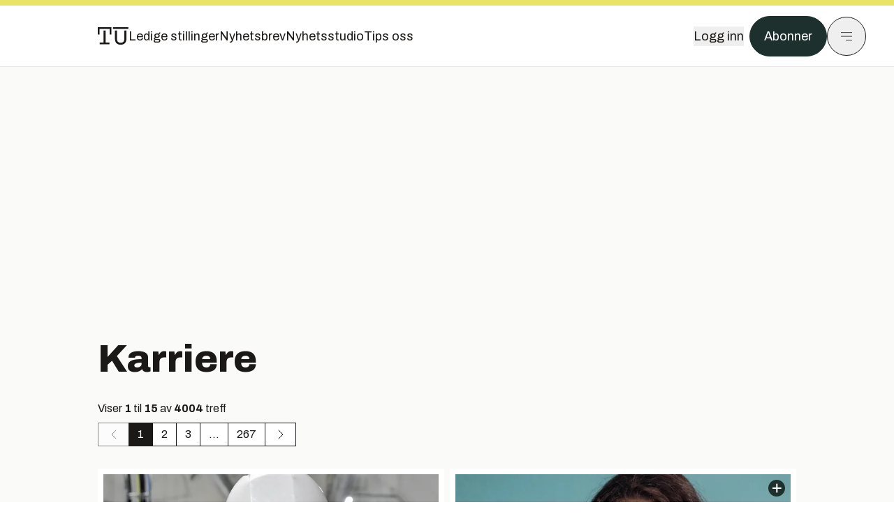

--- FILE ---
content_type: text/html; charset=utf-8
request_url: https://www.tu.no/emne/karriere
body_size: 30074
content:
<!DOCTYPE html><html lang="no" class="__variable_4ead3b __variable_83925d __variable_988c8c __variable_8a1c07"><head><meta charSet="utf-8"/><meta name="viewport" content="width=device-width, initial-scale=1"/><link rel="preload" as="image" imageSrcSet="https://images.gfx.no/cx0,cy378,cw4032,ch2268,640x/2895/2895658/IMG_0748.jpg 1x, https://images.gfx.no/cx0,cy378,cw4032,ch2268,1280x/2895/2895658/IMG_0748.jpg 2x"/><link rel="preload" as="image" imageSrcSet="https://images.gfx.no/cx0,cy10,cw1404,ch789,640x/2896/2896334/Skjermbilde%25202025-10-11%2520kl.%252011.22.30%25E2%2580%25AFam.png 1x, https://images.gfx.no/cx0,cy10,cw1404,ch789,1280x/2896/2896334/Skjermbilde%25202025-10-11%2520kl.%252011.22.30%25E2%2580%25AFam.png 2x"/><link rel="preload" as="image" imageSrcSet="https://images.gfx.no/cx988,cy126,cw4771,ch2684,640x/2436/2436843/LYS338782_Kristin_Halvorsen_004.jpg 1x, https://images.gfx.no/cx988,cy126,cw4771,ch2684,1280x/2436/2436843/LYS338782_Kristin_Halvorsen_004.jpg 2x"/><link rel="preload" as="image" imageSrcSet="https://images.gfx.no/cx786,cy0,cw5166,ch2905,640x/2893/2893424/original.jpg 1x, https://images.gfx.no/cx786,cy0,cw5166,ch2905,1280x/2893/2893424/original.jpg 2x"/><link rel="preload" as="image" imageSrcSet="https://images.gfx.no/cx0,cy72,cw1400,ch787,640x/2891/2891025/dsc_1340-1-e1754913573187.jpg 1x, https://images.gfx.no/cx0,cy72,cw1400,ch787,1280x/2891/2891025/dsc_1340-1-e1754913573187.jpg 2x"/><link rel="preload" as="image" imageSrcSet="https://images.gfx.no/cx0,cy0,cw2362,ch1328,640x/2796/2796203/FLY_AERIALS_030_comp_stills_bg_001_v009.png 1x, https://images.gfx.no/cx0,cy0,cw2362,ch1328,1280x/2796/2796203/FLY_AERIALS_030_comp_stills_bg_001_v009.png 2x"/><link rel="preload" as="image" imageSrcSet="https://images.gfx.no/cx271,cy61,cw2160,ch1215,640x/2889/2889249/unnamed.jpg 1x, https://images.gfx.no/cx271,cy61,cw2160,ch1215,1280x/2889/2889249/unnamed.jpg 2x"/><link rel="stylesheet" href="https://assets.gfx.no/tu-frontend/_next/static/css/ad8b506686709ad1.css" data-precedence="next"/><link rel="stylesheet" href="https://assets.gfx.no/tu-frontend/_next/static/css/2402177b662d0ec0.css" data-precedence="next"/><link rel="preload" as="script" fetchPriority="low" href="https://assets.gfx.no/tu-frontend/_next/static/chunks/webpack-c116125f21494521.js"/><script src="https://assets.gfx.no/tu-frontend/_next/static/chunks/87c73c54-e2916cb38764b201.js" async=""></script><script src="https://assets.gfx.no/tu-frontend/_next/static/chunks/8497-e0690acc48da5c43.js" async=""></script><script src="https://assets.gfx.no/tu-frontend/_next/static/chunks/main-app-1659aaff346544a7.js" async=""></script><script src="https://assets.gfx.no/tu-frontend/_next/static/chunks/6078-22c1e13e246713ba.js" async=""></script><script src="https://assets.gfx.no/tu-frontend/_next/static/chunks/5900-3e989345b39c37fc.js" async=""></script><script src="https://assets.gfx.no/tu-frontend/_next/static/chunks/133-66620f5565f76f04.js" async=""></script><script src="https://assets.gfx.no/tu-frontend/_next/static/chunks/2092-6bbbba2a65792c26.js" async=""></script><script src="https://assets.gfx.no/tu-frontend/_next/static/chunks/2950-f43597bc9c0d7fb7.js" async=""></script><script src="https://assets.gfx.no/tu-frontend/_next/static/chunks/4610-b23ba8e967376681.js" async=""></script><script src="https://assets.gfx.no/tu-frontend/_next/static/chunks/1847-aa34194dcb52571c.js" async=""></script><script src="https://assets.gfx.no/tu-frontend/_next/static/chunks/8006-d03f7a47aad3e55e.js" async=""></script><script src="https://assets.gfx.no/tu-frontend/_next/static/chunks/6059-f4709b50bbd0e5c4.js" async=""></script><script src="https://assets.gfx.no/tu-frontend/_next/static/chunks/app/(main)/(news-studio)/layout-d0f1bfcf1328f608.js" async=""></script><script src="https://assets.gfx.no/tu-frontend/_next/static/chunks/2329-e2fd01b12f48ad44.js" async=""></script><script src="https://assets.gfx.no/tu-frontend/_next/static/chunks/app/(main)/(editorial)/emne/%5Bslug%5D/page-931351f0c57f247c.js" async=""></script><script src="https://assets.gfx.no/tu-frontend/_next/static/chunks/app/(main)/layout-c01a0e460496b784.js" async=""></script><script src="https://assets.gfx.no/tu-frontend/_next/static/chunks/app/(special)/layout-402418995f10c71f.js" async=""></script><script src="https://assets.gfx.no/tu-frontend/_next/static/chunks/app/(main)/not-found-e8d9a847231f9e97.js" async=""></script><script id="ebx" async="" src="https://applets.ebxcdn.com/ebx.js"></script><link rel="preload" href="https://cmp.tu.no/unified/wrapperMessagingWithoutDetection.js" as="script"/><link rel="preload" href="https://securepubads.g.doubleclick.net/tag/js/gpt.js" as="script"/><link rel="preload" href="https://code.piano.io/api/tinypass.min.js" as="script"/><link rel="preload" href="https://cdn.cxense.com/cx.js" as="script"/><link rel="preload" href="https://tag.aticdn.net/piano-analytics.js" as="script"/><meta name="next-size-adjust" content=""/><meta name="theme-color" content="#2b2b2b"/><title>Karriere - Tu.no</title><meta name="description" content="Nyheter om teknologi  og norske teknologibedrifter. Vi dekker energi, maritim, bygg, industri, helse, elbiler, fly og samferdsel."/><link rel="manifest" href="/_neste/manifest.json"/><link rel="alternate" type="application/rss+xml" href="https://www.tu.no/rss"/><meta property="og:title" content="Karriere - Tu.no"/><meta property="og:description" content="Nyheter om teknologi  og norske teknologibedrifter. Vi dekker energi, maritim, bygg, industri, helse, elbiler, fly og samferdsel."/><meta property="og:site_name" content="Tu.no"/><meta name="twitter:card" content="summary"/><meta name="twitter:site" content="@teknisk"/><meta name="twitter:title" content="Karriere - Tu.no"/><meta name="twitter:description" content="Nyheter om teknologi  og norske teknologibedrifter. Vi dekker energi, maritim, bygg, industri, helse, elbiler, fly og samferdsel."/><link rel="icon" href="/_neste/favicon.ico"/><link rel="apple-touch-icon" href="/_neste/apple-touch-icon.png"/><meta name="sentry-trace" content="34518ccc162c22a8bb0a77322c546902-404a6933de2df5c9-0"/><meta name="baggage" content="sentry-environment=production,sentry-release=shff_MRLILJs9Tp9KaX12,sentry-public_key=6a4f838e122341449a6763d3be31652d,sentry-trace_id=34518ccc162c22a8bb0a77322c546902,sentry-sampled=false"/><script src="https://assets.gfx.no/tu-frontend/_next/static/chunks/polyfills-42372ed130431b0a.js" noModule=""></script></head><body><div hidden=""><!--$--><!--/$--></div><script>((a,b,c,d,e,f,g,h)=>{let i=document.documentElement,j=["light","dark"];function k(b){var c;(Array.isArray(a)?a:[a]).forEach(a=>{let c="class"===a,d=c&&f?e.map(a=>f[a]||a):e;c?(i.classList.remove(...d),i.classList.add(f&&f[b]?f[b]:b)):i.setAttribute(a,b)}),c=b,h&&j.includes(c)&&(i.style.colorScheme=c)}if(d)k(d);else try{let a=localStorage.getItem(b)||c,d=g&&"system"===a?window.matchMedia("(prefers-color-scheme: dark)").matches?"dark":"light":a;k(d)}catch(a){}})("class","theme","system",null,["light","dark"],null,true,true)</script><script>(self.__next_s=self.__next_s||[]).push([0,{"children":"\n          'use strict'\n          function _typeof(t) {\n            return (_typeof =\n              'function' == typeof Symbol && 'symbol' == typeof Symbol.iterator\n              ? function (t) {\n                return typeof t\n              }\n              : function (t) {\n                return t && 'function' == typeof Symbol && t.constructor === Symbol && t !== Symbol.prototype\n                ? 'symbol'\n                : typeof t\n              })(t)\n            }\n            !(function () {\n              var t = function () {\n                var t,\n                e,\n                o = [],\n                n = window,\n                r = n\n                for (; r; ) {\n                  try {\n                    if (r.frames.__tcfapiLocator) {\n                      t = r\n                      break\n                    }\n                  } catch (t) {}\n                  if (r === n.top) break\n                  r = r.parent\n                }\n                t ||\n                (!(function t() {\n                  var e = n.document,\n                  o = !!n.frames.__tcfapiLocator\n                  if (!o)\n                  if (e.body) {\n                    var r = e.createElement('iframe')\n                    ;(r.style.cssText = 'display:none'), (r.name = '__tcfapiLocator'), e.body.appendChild(r)\n                  } else setTimeout(t, 5)\n                  return !o\n                })(),\n                (n.__tcfapi = function () {\n                  for (var t = arguments.length, n = new Array(t), r = 0; r < t; r++) n[r] = arguments[r]\n                  if (!n.length) return o\n                  'setGdprApplies' === n[0]\n                  ? n.length > 3 &&\n                  2 === parseInt(n[1], 10) &&\n                  'boolean' == typeof n[3] &&\n                  ((e = n[3]), 'function' == typeof n[2] && n[2]('set', !0))\n                  : 'ping' === n[0]\n                  ? 'function' == typeof n[2] && n[2]({ gdprApplies: e, cmpLoaded: !1, cmpStatus: 'stub' })\n                  : o.push(n)\n                }),\n                n.addEventListener(\n                  'message',\n                  function (t) {\n                    var e = 'string' == typeof t.data,\n                    o = {}\n                    if (e)\n                    try {\n                  o = JSON.parse(t.data)\n                } catch (t) {}\n                else o = t.data\n                var n = 'object' === _typeof(o) && null !== o ? o.__tcfapiCall : null\n                n &&\n                window.__tcfapi(\n                  n.command,\n                  n.version,\n                  function (o, r) {\n                    var a = { __tcfapiReturn: { returnValue: o, success: r, callId: n.callId } }\n                    t && t.source && t.source.postMessage && t.source.postMessage(e ? JSON.stringify(a) : a, '*')\n                  },\n                  n.parameter\n                  )\n                },\n                !1\n                ))\n              }\n              'undefined' != typeof module ? (module.exports = t) : t()\n            })()        \n            ","id":"sourcepoint-init"}])</script><script>(self.__next_s=self.__next_s||[]).push([0,{"children":"\n          window._sp_queue = []\n          window._sp_ = {\n            config: {\n              accountId: 1952,\n              baseEndpoint: 'https://cmp.tu.no',\n              propertyHref: 'https://www.tu.no',\n              \n              \n              \n              gdpr: {},\n              events: {},\n            },\n          }\n          ","id":"sourcepoint-config"}])</script><header class="relative w-full h-20 sm:h-24 z-[60] print:hidden"><div class="w-full fixed top-0 z-30 h-20 sm:h-24 border-t-8 border-t-site-brand-darker border-b border-b-brandNeutral-100 dark:border-b-brandStone-700 text-brandNeutral-900 dark:text-brandNeutral-100 bg-white dark:bg-brandNeutral-900"><nav class="fixed top-0 right-0 h-[100dvh] transform transition-transform duration-300 ease-in-out z-40 w-full sm:w-[500px] print:hidden mt-2 bg-site-brand dark:bg-brandStone-800 text-brandNeutral-900 dark:text-brandNeutral-100 translate-x-full"><div class="p-4 pb-10 lg:p-10 pt-0 mt-24 sm:mt-28 flex flex-col gap-10 overflow-y-auto no-scrollbar h-[calc(100dvh-6rem-0.5rem)] sm:h-[calc(100dvh-7rem-0.5rem)]"><form class="w-full" action="/sok"><div class="relative w-full"><input type="search" placeholder="Søk" class="w-full h-14 pl-4 pr-10 text-base border outline-none transition-colors mt-px border-black dark:border-brandNeutral-100 bg-site-brand dark:dark:bg-brandStone-800 text-brandNeutral-900 dark:text-brandNeutral-100 placeholder:text-brandNeutral-900 dark:placeholder:text-brandNeutral-100 hover:shadow-[0_0_0_1px_black] dark:hover:shadow-[0_0_0_1px_#E9E7E0] focus:shadow-[0_0_0_1px_black] dark:focus:shadow-[0_0_0_1px_#E9E7E0]" name="query"/><button type="submit" title="Søk" class="absolute inset-y-0 right-3 flex items-center justify-center"><svg class="w-6 h-6"><use href="/_next/static/svg-assets/sprite.62b548cb69b6977dc9ebc70fd7d8699d.svg#magnifying-glass"></use></svg></button><input type="hidden" name="sortBy" value="date"/></div></form><div class="flex xl:hidden flex-col gap-6 text-xl font-light"><a href="https://tekjobb.no/?utm_source=tu.no&amp;utm_medium=menu" class="hover:underline"><span class="relative inline-block">Ledige stillinger</span></a><a href="https://abonnement.tumedia.no/nyhetsbrev?utm_source=tu.no&amp;utm_medium=menu" class="hover:underline"><span class="relative inline-block">Nyhetsbrev</span></a><a class="hover:underline" href="/nyhetsstudio"><span class="relative inline-block">Nyhetsstudio</span></a><a class="hover:underline" href="mailto:nettdesk@tu.no"><span class="relative inline-block">Tips oss</span></a></div><div class="border-t border-brandNeutral-900 dark:border-brandNeutral-100" data-orientation="vertical"><div data-state="closed" data-orientation="vertical" class="border-b border-brandNeutral-900 dark:border-brandNeutral-100"><h3 data-orientation="vertical" data-state="closed" class="flex"><button type="button" aria-controls="radix-_R_9h6braivb_" aria-expanded="false" data-state="closed" data-orientation="vertical" id="radix-_R_1h6braivb_" class="flex flex-1 items-center justify-between py-4 font-medium transition-all hover:underline [&amp;[data-state=open]&gt;svg]:rotate-180 font-mono text-xs" data-radix-collection-item="">Nyheter<svg xmlns="http://www.w3.org/2000/svg" width="24" height="24" viewBox="0 0 24 24" fill="none" stroke="currentColor" stroke-width="2" stroke-linecap="round" stroke-linejoin="round" class="lucide lucide-chevron-down h-4 w-4 shrink-0 transition-transform duration-200"><path d="m6 9 6 6 6-6"></path></svg></button></h3><div data-state="closed" id="radix-_R_9h6braivb_" hidden="" role="region" aria-labelledby="radix-_R_1h6braivb_" data-orientation="vertical" class="overflow-hidden text-sm transition-all data-[state=closed]:animate-accordion-up data-[state=open]:animate-accordion-down" style="--radix-accordion-content-height:var(--radix-collapsible-content-height);--radix-accordion-content-width:var(--radix-collapsible-content-width)"></div></div><div data-state="closed" data-orientation="vertical" class="border-b border-brandNeutral-900 dark:border-brandNeutral-100"><h3 data-orientation="vertical" data-state="closed" class="flex"><button type="button" aria-controls="radix-_R_ah6braivb_" aria-expanded="false" data-state="closed" data-orientation="vertical" id="radix-_R_2h6braivb_" class="flex flex-1 items-center justify-between py-4 font-medium transition-all hover:underline [&amp;[data-state=open]&gt;svg]:rotate-180 font-mono text-xs" data-radix-collection-item="">Meninger<svg xmlns="http://www.w3.org/2000/svg" width="24" height="24" viewBox="0 0 24 24" fill="none" stroke="currentColor" stroke-width="2" stroke-linecap="round" stroke-linejoin="round" class="lucide lucide-chevron-down h-4 w-4 shrink-0 transition-transform duration-200"><path d="m6 9 6 6 6-6"></path></svg></button></h3><div data-state="closed" id="radix-_R_ah6braivb_" hidden="" role="region" aria-labelledby="radix-_R_2h6braivb_" data-orientation="vertical" class="overflow-hidden text-sm transition-all data-[state=closed]:animate-accordion-up data-[state=open]:animate-accordion-down" style="--radix-accordion-content-height:var(--radix-collapsible-content-height);--radix-accordion-content-width:var(--radix-collapsible-content-width)"></div></div><div data-state="closed" data-orientation="vertical" class="border-b border-brandNeutral-900 dark:border-brandNeutral-100"><h3 data-orientation="vertical" data-state="closed" class="flex"><button type="button" aria-controls="radix-_R_bh6braivb_" aria-expanded="false" data-state="closed" data-orientation="vertical" id="radix-_R_3h6braivb_" class="flex flex-1 items-center justify-between py-4 font-medium transition-all hover:underline [&amp;[data-state=open]&gt;svg]:rotate-180 font-mono text-xs" data-radix-collection-item="">Tjenester<svg xmlns="http://www.w3.org/2000/svg" width="24" height="24" viewBox="0 0 24 24" fill="none" stroke="currentColor" stroke-width="2" stroke-linecap="round" stroke-linejoin="round" class="lucide lucide-chevron-down h-4 w-4 shrink-0 transition-transform duration-200"><path d="m6 9 6 6 6-6"></path></svg></button></h3><div data-state="closed" id="radix-_R_bh6braivb_" hidden="" role="region" aria-labelledby="radix-_R_3h6braivb_" data-orientation="vertical" class="overflow-hidden text-sm transition-all data-[state=closed]:animate-accordion-up data-[state=open]:animate-accordion-down" style="--radix-accordion-content-height:var(--radix-collapsible-content-height);--radix-accordion-content-width:var(--radix-collapsible-content-width)"></div></div><div data-state="closed" data-orientation="vertical" class="border-b border-brandNeutral-900 dark:border-brandNeutral-100"><h3 data-orientation="vertical" data-state="closed" class="flex"><button type="button" aria-controls="radix-_R_ch6braivb_" aria-expanded="false" data-state="closed" data-orientation="vertical" id="radix-_R_4h6braivb_" class="flex flex-1 items-center justify-between py-4 font-medium transition-all hover:underline [&amp;[data-state=open]&gt;svg]:rotate-180 font-mono text-xs" data-radix-collection-item="">Info og kontakt<svg xmlns="http://www.w3.org/2000/svg" width="24" height="24" viewBox="0 0 24 24" fill="none" stroke="currentColor" stroke-width="2" stroke-linecap="round" stroke-linejoin="round" class="lucide lucide-chevron-down h-4 w-4 shrink-0 transition-transform duration-200"><path d="m6 9 6 6 6-6"></path></svg></button></h3><div data-state="closed" id="radix-_R_ch6braivb_" hidden="" role="region" aria-labelledby="radix-_R_4h6braivb_" data-orientation="vertical" class="overflow-hidden text-sm transition-all data-[state=closed]:animate-accordion-up data-[state=open]:animate-accordion-down" style="--radix-accordion-content-height:var(--radix-collapsible-content-height);--radix-accordion-content-width:var(--radix-collapsible-content-width)"></div></div></div></div></nav><div class="absolute top-0 left-0 w-full"><div class="[@media(max-width:1032px)]:px-4 px-0 py-4 flex items-center mx-auto max-w-body-outer h-18 sm:h-22 sm:text-lg gap-16"><div class="z-40"><a aria-label="Gå til forsiden" href="/"><div><svg class="w-[44px] h-[32px]"><use href="/_next/static/svg-assets/sprite.62b548cb69b6977dc9ebc70fd7d8699d.svg#tu-logo"></use></svg></div></a></div><div class="h-8 gap-8 hidden xl:flex flex-wrap items-center"><a href="https://tekjobb.no/?utm_source=tu.no&amp;utm_medium=header" class="hover:underline relative inline-block"><span>Ledige stillinger</span></a><a href="https://abonnement.tumedia.no/nyhetsbrev?utm_source=tu.no&amp;utm_medium=header" class="hover:underline relative inline-block"><span>Nyhetsbrev</span></a><a href="/nyhetsstudio" class="hover:underline relative inline-block"><span>Nyhetsstudio</span></a><a href="mailto:nettdesk@tu.no" class="hover:underline relative inline-block"><span>Tips oss</span></a></div><div class="flex items-center gap-2 z-40 absolute right-4 lg:right-10"><button class="hover:underline mr-2" aria-label="Logg inn"><span>Logg inn</span></button><a href="https://abonnement.tumedia.no/bestill?utm_source=tu.no&amp;utm_medium=header&amp;redirectUri=https://www.tu.no/emne/karriere" class="px-5 py-3 sm:py-3.5 text-white items-center text-sm sm:text-lg rounded-full transition-all border bg-brandTeal-900 border-brandTeal-900 hover:bg-transparent hover:text-brandNeutral-900 hover:border-brandNeutral-900 dark:bg-brandTeal-700 dark:border-brandTeal-700 dark:hover:text-white dark:hover:border-white">Abonner</a><button class="w-11 h-11 sm:w-14 sm:h-14 flex items-center justify-center rounded-full border border-solid border-brandNeutral-900 dark:border-brandNeutral-100" aria-label="Meny"><svg class="w-5 h-5"><use href="/_next/static/svg-assets/sprite.62b548cb69b6977dc9ebc70fd7d8699d.svg#menu"></use></svg></button></div></div></div></div></header><main class="bg-white dark:bg-brandNeutral-900 pb-6"><div class="bg-stone-50 dark:bg-stone-950 -mb-6 pb-6"><div class="max-w-body-outer mx-auto relative pb-8"><div class="page-ad mt-0 pt-4 hidden lg:flex lg:h-[320px]"> <div class="banner-inset"><div class="banner-wrapper"><div class="banner-content" id="brandBoardTop"></div></div></div></div><div class="relative"><div class="absolute -left-6 top-0 h-full -translate-x-full z-20"><div class="sticky right-0 top-24"><div class="page-ad hidden 2xl:flex"> <div class="banner-inset"><div class="banner-wrapper"><div class="banner-content" id="skyscraperLeft"></div></div></div></div><div class="page-ad hidden 2xl:flex"> <div class="banner-inset"><div class="banner-wrapper"><div class="banner-content" id="netBoardLeft"></div></div></div></div></div></div><div class="absolute -right-6 top-0 h-full translate-x-full z-20"><div class="sticky left-0 top-24"><div class="page-ad hidden 2xl:flex mt-4"> <div class="banner-inset"><div class="banner-wrapper"><div class="banner-content" id="skyscraperRight"></div></div></div></div><div class="page-ad hidden 2xl:flex mt-4"> <div class="banner-inset"><div class="banner-wrapper"><div class="banner-content" id="netBoardRight"></div></div></div></div></div></div><h1 class="text-3.25xl sm:text-5.5xl leading-tight font-extrabold mb-2 pt-8 sm:pt-12 px-4 lg:px-0">Karriere</h1><div class="px-4 lg:px-0"><nav class="mt-6"><div class="mb-2">Viser <span class="font-bold">1</span> til <span class="font-bold">15</span> <!-- -->av <span class="font-bold">4004</span> treff</div><ul class="flex text-sm sm:text-base"><li class="flex"><a class="leading-tight bg-white dark:bg-brandNeutral-900 border border-brandNeutral-900 dark:border-brandNeutral-100 has-hover:hover:bg-site-brand-darker dark:has-hover:hover:text-brandNeutral-900 p-0 ml-0 border-r-0 w-9 sm:w-11 flex items-center justify-center pointer-events-none opacity-50" href="/emne/karriere?page=0"><svg xmlns="http://www.w3.org/2000/svg" width="24" height="24" viewBox="0 0 24 24" fill="none" stroke="currentColor" stroke-width="1" stroke-linecap="round" stroke-linejoin="round" class="lucide lucide-chevron-left w-6 h-6"><path d="m15 18-6-6 6-6"></path></svg></a></li><li class="flex"><a class="px-3 py-1.5 leading-tight bg-brandNeutral-900 dark:bg-brandStone-700 text-white has-hover:hover:text-brandNeutral-900 border border-r-0 border-brandNeutral-900 dark:border-brandNeutral-100 has-hover:hover:bg-site-brand-darker" href="/emne/karriere?page=1">1</a></li><li class="flex"><a class="px-3 py-1.5 leading-tight bg-white dark:bg-brandNeutral-900 border border-brandNeutral-900 dark:border-brandNeutral-100 has-hover:hover:bg-site-brand-darker dark:has-hover:hover:text-brandNeutral-900 border-r-0" href="/emne/karriere?page=2">2</a></li><li class="flex"><a class="px-3 py-1.5 leading-tight bg-white dark:bg-brandNeutral-900 border border-brandNeutral-900 dark:border-brandNeutral-100 has-hover:hover:bg-site-brand-darker dark:has-hover:hover:text-brandNeutral-900 border-r-0" href="/emne/karriere?page=3">3</a></li><li class="px-3 py-1.5 leading-tight bg-white dark:bg-brandNeutral-900 border border-r-0 border-brandNeutral-900 dark:border-brandNeutral-100 flex">...</li><li class="flex"><a class="px-3 py-1.5 leading-tight bg-white dark:bg-brandNeutral-900 border border-brandNeutral-900 dark:border-brandNeutral-100 has-hover:hover:bg-site-brand-darker dark:has-hover:hover:text-brandNeutral-900 border-r-1" href="/emne/karriere?page=267">267</a></li><li class="flex"><a class="leading-tight bg-white dark:bg-brandNeutral-900 border border-brandNeutral-900 dark:border-brandNeutral-100 has-hover:hover:bg-site-brand-darker dark:has-hover:hover:text-brandNeutral-900 p-0 border-l-0 w-9 sm:w-11 flex items-center justify-center" href="/emne/karriere?page=2"><svg xmlns="http://www.w3.org/2000/svg" width="24" height="24" viewBox="0 0 24 24" fill="none" stroke="currentColor" stroke-width="1" stroke-linecap="round" stroke-linejoin="round" class="lucide lucide-chevron-right w-6 h-6"><path d="m9 18 6-6-6-6"></path></svg></a></li></ul></nav></div><div class="grid grid-cols-6 gap-2 my-8"><a class="h-full w-full flex flex-col relative col-span-6 group bg-white dark:bg-brandNeutral-900 p-2 sm:col-span-3" href="/artikler/stadig-flere-ingeniorer-er-arbeidsledige-morke-skyer-i-horisonten/566815"><div class="overflow-hidden w-full z-10 relative h-fit md:col-span-6"><img width="640" height="360" class=" transition-transform duration-700 ease-in-out group-hover:scale-[1.02] will-change-transform" src="https://images.gfx.no/cx0,cy0,cw1116,ch628,640x/2907/2907190/original.jpg" srcSet="https://images.gfx.no/cx0,cy0,cw1116,ch628,640x/2907/2907190/original.jpg 1x, https://images.gfx.no/cx0,cy0,cw1116,ch628,1280x/2907/2907190/original.jpg 2x" alt="Stadig flere ingeniører er arbeidsledige: – Mørke skyer i horisonten" loading="lazy"/></div><div class="w-full py-3 px-1 flex flex-col grow"><div class="flex-grow"><div class="font-bold h-fit lg:leading-tight group-hover:underline text-xl sm:text-3xl md:text-4xl"><h2>Stadig flere ingeniører er arbeidsledige: – Mørke skyer i horisonten</h2></div></div></div></a><a class="h-full w-full flex flex-col relative col-span-6 group bg-white dark:bg-brandNeutral-900 p-2 sm:col-span-3" href="/artikler/ny-generalsekretaer-i-tekna/566578"><div class="overflow-hidden w-full z-10 relative h-fit md:col-span-6"><img width="640" height="360" class=" transition-transform duration-700 ease-in-out group-hover:scale-[1.02] will-change-transform" src="https://images.gfx.no/cx346,cy75,cw530,ch298,640x/2906/2906530/Marte%2520Ramborg%2520(2).jpg" srcSet="https://images.gfx.no/cx346,cy75,cw530,ch298,640x/2906/2906530/Marte%2520Ramborg%2520(2).jpg 1x, https://images.gfx.no/cx346,cy75,cw530,ch298,1280x/2906/2906530/Marte%2520Ramborg%2520(2).jpg 2x" alt="Ny generalsekretær i Tekna" loading="lazy"/><div class="absolute right-2 top-2"><svg class="w-6 h-6"><use href="/_next/static/svg-assets/sprite.62b548cb69b6977dc9ebc70fd7d8699d.svg#ekstra-badge"></use></svg></div></div><div class="w-full py-3 px-1 flex flex-col grow"><div class="flex-grow"><div class="font-bold h-fit lg:leading-tight group-hover:underline text-xl sm:text-3xl md:text-4xl"><h2>Ny generalsekretær i Tekna</h2></div></div></div></a><a class="h-full w-full flex flex-col relative col-span-6 group bg-white dark:bg-brandNeutral-900 p-2 sm:col-span-2" href="/artikler/forskernes-oppskrift-for-a-fa-flere-i-jobb/566042"><div class="overflow-hidden w-full z-10 relative h-fit md:col-span-6"><img width="640" height="360" class=" transition-transform duration-700 ease-in-out group-hover:scale-[1.02] will-change-transform" src="https://images.gfx.no/cx464,cy104,cw1226,ch690,640x/2905/2905073/Krystyna%2520Donchenko.jpg" srcSet="https://images.gfx.no/cx464,cy104,cw1226,ch690,640x/2905/2905073/Krystyna%2520Donchenko.jpg 1x, https://images.gfx.no/cx464,cy104,cw1226,ch690,1280x/2905/2905073/Krystyna%2520Donchenko.jpg 2x" alt="Forskernes oppskrift for å få flere i jobb" loading="lazy"/></div><div class="w-full py-3 px-1 flex flex-col grow"><div class="flex-grow"><div class="font-bold h-fit lg:leading-tight group-hover:underline text-xl sm:text-2xl md:text-3xl"><h2>Forskernes oppskrift for å få flere i jobb</h2></div></div></div></a><a class="h-full w-full flex flex-col relative col-span-6 group bg-white dark:bg-brandNeutral-900 p-2 sm:col-span-2" href="/artikler/grunder-med-inntektsbyks-etter-luselasersalg-vil-bruke-pengene-til-a-bygge-industri/565418"><div class="overflow-hidden w-full z-10 relative h-fit md:col-span-6"><img width="640" height="360" class=" transition-transform duration-700 ease-in-out group-hover:scale-[1.02] will-change-transform" src="https://images.gfx.no/cx0,cy328,cw6285,ch3535,640x/2903/2903537/original.jpg" srcSet="https://images.gfx.no/cx0,cy328,cw6285,ch3535,640x/2903/2903537/original.jpg 1x, https://images.gfx.no/cx0,cy328,cw6285,ch3535,1280x/2903/2903537/original.jpg 2x" alt="Gründer med inntektsbyks etter luselasersalg: – Vil bruke pengene til å bygge industri" loading="lazy"/><div class="absolute right-2 top-2"><svg class="w-6 h-6"><use href="/_next/static/svg-assets/sprite.62b548cb69b6977dc9ebc70fd7d8699d.svg#ekstra-badge"></use></svg></div></div><div class="w-full py-3 px-1 flex flex-col grow"><div class="flex-grow"><div class="font-bold h-fit lg:leading-tight group-hover:underline text-xl sm:text-2xl md:text-3xl"><h2>Gründer med inntektsbyks etter luselasersalg: – Vil bruke pengene til å bygge industri</h2></div></div></div></a><a class="h-full w-full flex flex-col relative col-span-6 group bg-white dark:bg-brandNeutral-900 p-2 sm:col-span-2" href="/artikler/skattelistene-midlertidig-sjef-blant-radgivertoppene/565385"><div class="overflow-hidden w-full z-10 relative h-fit md:col-span-6"><img width="640" height="360" class=" transition-transform duration-700 ease-in-out group-hover:scale-[1.02] will-change-transform" src="https://images.gfx.no/cx0,cy0,cw1930,ch1085,640x/2903/2903408/632fe1f386671c99676fdd44342ebdbe.jpg" srcSet="https://images.gfx.no/cx0,cy0,cw1930,ch1085,640x/2903/2903408/632fe1f386671c99676fdd44342ebdbe.jpg 1x, https://images.gfx.no/cx0,cy0,cw1930,ch1085,1280x/2903/2903408/632fe1f386671c99676fdd44342ebdbe.jpg 2x" alt="Skattelistene: Midlertidig sjef blant rådgivertoppene" loading="lazy"/><div class="absolute right-2 top-2"><svg class="w-6 h-6"><use href="/_next/static/svg-assets/sprite.62b548cb69b6977dc9ebc70fd7d8699d.svg#ekstra-badge"></use></svg></div></div><div class="w-full py-3 px-1 flex flex-col grow"><div class="flex-grow"><div class="font-bold h-fit lg:leading-tight group-hover:underline text-xl sm:text-2xl md:text-3xl"><h2>Skattelistene: Midlertidig sjef blant rådgivertoppene</h2></div></div></div></a><div class="col-span-6"><div class="page-ad"> <div class="banner-inset"><div class="banner-wrapper"><div class="banner-content" id="brandBoardBackfill-4"></div></div></div></div></div><a class="h-full w-full flex flex-col relative col-span-6 group bg-white dark:bg-brandNeutral-900 p-2 sm:col-span-3" href="/artikler/grunder-nestor-sa-opp-jobben-for-a-utvikle-energigjerrig-karbonfangst/565163"><div class="overflow-hidden w-full z-10 relative h-fit md:col-span-6"><img width="640" height="360" class=" transition-transform duration-700 ease-in-out group-hover:scale-[1.02] will-change-transform" src="https://images.gfx.no/cx0,cy313,cw6000,ch3375,640x/2902/2902562/original.jpg" srcSet="https://images.gfx.no/cx0,cy313,cw6000,ch3375,640x/2902/2902562/original.jpg 1x, https://images.gfx.no/cx0,cy313,cw6000,ch3375,1280x/2902/2902562/original.jpg 2x" alt="Gründer-nestor sa opp jobben for å utvikle energigjerrig karbonfangst" loading="lazy"/><div class="absolute right-2 top-2"><svg class="w-6 h-6"><use href="/_next/static/svg-assets/sprite.62b548cb69b6977dc9ebc70fd7d8699d.svg#ekstra-badge"></use></svg></div></div><div class="w-full py-3 px-1 flex flex-col grow"><div class="flex-grow"><div class="font-bold h-fit lg:leading-tight group-hover:underline text-xl sm:text-3xl md:text-4xl"><h2>Gründer-nestor sa opp jobben for å utvikle energigjerrig karbonfangst</h2></div></div></div></a><a class="h-full w-full flex flex-col relative col-span-6 group bg-white dark:bg-brandNeutral-900 p-2 sm:col-span-3" href="/artikler/equinor-sjefen-varsler-nedbemanning-kan-bli-over-5000-faerre-ansatte/563862"><div class="overflow-hidden w-full z-10 relative h-fit md:col-span-6"><img width="640" height="360" class=" transition-transform duration-700 ease-in-out group-hover:scale-[1.02] will-change-transform" src="https://images.gfx.no/cx0,cy282,cw5406,ch3040,640x/2898/2898139/DSC06303.jpg" srcSet="https://images.gfx.no/cx0,cy282,cw5406,ch3040,640x/2898/2898139/DSC06303.jpg 1x, https://images.gfx.no/cx0,cy282,cw5406,ch3040,1280x/2898/2898139/DSC06303.jpg 2x" alt="Equinor-sjefen varsler nedbemanning – kan bli over 5000 færre ansatte" loading="lazy"/></div><div class="w-full py-3 px-1 flex flex-col grow"><div class="flex-grow"><div class="font-bold h-fit lg:leading-tight group-hover:underline text-xl sm:text-3xl md:text-4xl"><h2>Equinor-sjefen varsler nedbemanning – kan bli over 5000 færre ansatte</h2></div></div></div></a><a class="h-full w-full flex flex-col relative col-span-6 group bg-white dark:bg-brandNeutral-900 p-2 sm:col-span-2" href="/artikler/skolematematikken-skaper-unodvendig-matteangst/563166"><div class="overflow-hidden w-full z-10 relative h-fit md:col-span-6"><img width="640" height="360" class=" transition-transform duration-700 ease-in-out group-hover:scale-[1.02] will-change-transform" src="https://images.gfx.no/cx1419,cy0,cw4301,ch2419,640x/2896/2896208/COLOURBOX40674614.jpg" srcSet="https://images.gfx.no/cx1419,cy0,cw4301,ch2419,640x/2896/2896208/COLOURBOX40674614.jpg 1x, https://images.gfx.no/cx1419,cy0,cw4301,ch2419,1280x/2896/2896208/COLOURBOX40674614.jpg 2x" alt="– Skolematematikken skaper unødvendig matteangst" loading="lazy"/></div><div class="w-full py-3 px-1 flex flex-col grow"><div class="flex-grow"><div class="font-bold h-fit lg:leading-tight group-hover:underline text-xl sm:text-2xl md:text-3xl"><h2>– Skolematematikken skaper unødvendig matteangst</h2></div></div></div></a><a class="h-full w-full flex flex-col relative col-span-6 group bg-white dark:bg-brandNeutral-900 p-2 sm:col-span-2" href="/artikler/jeg-soker-herved-om-personlig-eu-medlemskap/562864"><div class="overflow-hidden w-full z-10 relative h-fit md:col-span-6"><img width="640" height="360" class=" transition-transform duration-700 ease-in-out group-hover:scale-[1.02] will-change-transform" src="https://images.gfx.no/cx0,cy378,cw4032,ch2268,640x/2895/2895658/IMG_0748.jpg" srcSet="https://images.gfx.no/cx0,cy378,cw4032,ch2268,640x/2895/2895658/IMG_0748.jpg 1x, https://images.gfx.no/cx0,cy378,cw4032,ch2268,1280x/2895/2895658/IMG_0748.jpg 2x" alt="Jeg søker herved om personlig EU-medlemskap" loading="eager"/><div class="absolute left-2 top-2"><div class="inline-flex items-center w-max gap-1 px-2 py-1 rounded-full text-sm leading-none text-brandNeutral-900 bg-brandTeal-100"><svg class="w-3 h-3" stroke-width="2.5"><use href="/_next/static/svg-assets/sprite.62b548cb69b6977dc9ebc70fd7d8699d.svg#comment"></use></svg>Kommentar</div></div></div><div class="w-full py-3 px-1 flex flex-col grow"><div class="flex-grow"><div class="h-fit lg:leading-tight group-hover:underline sm:text-2xl md:text-3xl font-serif font-light text-2xl text-center"><h2>Jeg søker herved om personlig EU-medlemskap</h2></div><div class="flex gap-1 justify-center items-center py-3 mt-2"><div class="flex w-6 h-6 rounded-full overflow-hidden relative flex-shrink-0"><img width="24" height="24" class=" " src="https://images.gfx.no/24x24/2096/2096815/20170920-untitled-148-2.jpg" srcSet="https://images.gfx.no/24x24/2096/2096815/20170920-untitled-148-2.jpg 1x, https://images.gfx.no/48x48/2096/2096815/20170920-untitled-148-2.jpg 2x" alt="Jan M. Moberg" loading="lazy"/></div><div class="text-sm leading-tight"><span class="font-semibold">Jan M. Moberg</span><span> - <!-- -->Teknologiredaktør</span></div></div></div></div></a><a class="h-full w-full flex flex-col relative col-span-6 group bg-white dark:bg-brandNeutral-900 p-2 sm:col-span-2" href="/artikler/seks-konkrete-grep-for-gronn-omstilling-av-norge/562934"><div class="overflow-hidden w-full z-10 relative h-fit md:col-span-6"><img width="640" height="360" class=" transition-transform duration-700 ease-in-out group-hover:scale-[1.02] will-change-transform" src="https://images.gfx.no/cx0,cy10,cw1404,ch789,640x/2896/2896334/Skjermbilde%25202025-10-11%2520kl.%252011.22.30%25E2%2580%25AFam.png" srcSet="https://images.gfx.no/cx0,cy10,cw1404,ch789,640x/2896/2896334/Skjermbilde%25202025-10-11%2520kl.%252011.22.30%25E2%2580%25AFam.png 1x, https://images.gfx.no/cx0,cy10,cw1404,ch789,1280x/2896/2896334/Skjermbilde%25202025-10-11%2520kl.%252011.22.30%25E2%2580%25AFam.png 2x" alt="Seks konkrete grep for grønn omstilling av Norge" loading="eager"/><div class="absolute left-2 top-2"><div class="inline-flex items-center w-max gap-1 px-2 py-1 rounded-full text-sm leading-none text-brandNeutral-900 bg-brandPeach-100"><svg class="w-3 h-3" stroke-width="2.5"><use href="/_next/static/svg-assets/sprite.62b548cb69b6977dc9ebc70fd7d8699d.svg#debate"></use></svg>Debatt</div></div></div><div class="w-full py-3 px-1 flex flex-col grow"><div class="flex-grow"><div class="h-fit lg:leading-tight group-hover:underline sm:text-2xl md:text-3xl font-serif font-light text-2xl"><h2>Seks konkrete grep for grønn omstilling av Norge</h2></div></div></div></a><div class="col-span-6"><div class="page-ad"> <div class="banner-inset"><div class="banner-wrapper"><div class="banner-content" id="brandBoardBackfill-9"></div></div></div></div></div><a class="h-full w-full flex flex-col relative col-span-6 group bg-white dark:bg-brandNeutral-900 p-2 sm:col-span-3" href="/artikler/cicero-soker-ny-toppsjef-br/562294"><div class="overflow-hidden w-full z-10 relative h-fit md:col-span-6"><img width="640" height="360" class=" transition-transform duration-700 ease-in-out group-hover:scale-[1.02] will-change-transform" src="https://images.gfx.no/cx988,cy126,cw4771,ch2684,640x/2436/2436843/LYS338782_Kristin_Halvorsen_004.jpg" srcSet="https://images.gfx.no/cx988,cy126,cw4771,ch2684,640x/2436/2436843/LYS338782_Kristin_Halvorsen_004.jpg 1x, https://images.gfx.no/cx988,cy126,cw4771,ch2684,1280x/2436/2436843/LYS338782_Kristin_Halvorsen_004.jpg 2x" alt="Cicero søker ny toppsjef" loading="eager"/></div><div class="w-full py-3 px-1 flex flex-col grow"><div class="flex-grow"><div class="font-bold h-fit lg:leading-tight group-hover:underline text-xl sm:text-3xl md:text-4xl"><h2>Cicero søker ny toppsjef</h2></div></div></div></a><a class="h-full w-full flex flex-col relative col-span-6 group bg-white dark:bg-brandNeutral-900 p-2 sm:col-span-3" href="/artikler/toppsjefen-slutter-i-obos-har-noen-kilo-a-ta-av/562189"><div class="overflow-hidden w-full z-10 relative h-fit md:col-span-6"><img width="640" height="360" class=" transition-transform duration-700 ease-in-out group-hover:scale-[1.02] will-change-transform" src="https://images.gfx.no/cx786,cy0,cw5166,ch2905,640x/2893/2893424/original.jpg" srcSet="https://images.gfx.no/cx786,cy0,cw5166,ch2905,640x/2893/2893424/original.jpg 1x, https://images.gfx.no/cx786,cy0,cw5166,ch2905,1280x/2893/2893424/original.jpg 2x" alt="Toppsjefen slutter i Obos: – Har noen kilo å ta av " loading="eager"/><div class="absolute right-2 top-2"><svg class="w-6 h-6"><use href="/_next/static/svg-assets/sprite.62b548cb69b6977dc9ebc70fd7d8699d.svg#ekstra-badge"></use></svg></div></div><div class="w-full py-3 px-1 flex flex-col grow"><div class="flex-grow"><div class="font-bold h-fit lg:leading-tight group-hover:underline text-xl sm:text-3xl md:text-4xl"><h2>Toppsjefen slutter i Obos: – Har noen kilo å ta av </h2></div></div></div></a><a class="h-full w-full flex flex-col relative col-span-6 group bg-white dark:bg-brandNeutral-900 p-2 sm:col-span-2" href="/artikler/spinoff-generatoren-pa-sintef/561520"><div class="overflow-hidden w-full z-10 relative h-fit md:col-span-6"><img width="640" height="360" class=" transition-transform duration-700 ease-in-out group-hover:scale-[1.02] will-change-transform" src="https://images.gfx.no/cx0,cy72,cw1400,ch787,640x/2891/2891025/dsc_1340-1-e1754913573187.jpg" srcSet="https://images.gfx.no/cx0,cy72,cw1400,ch787,640x/2891/2891025/dsc_1340-1-e1754913573187.jpg 1x, https://images.gfx.no/cx0,cy72,cw1400,ch787,1280x/2891/2891025/dsc_1340-1-e1754913573187.jpg 2x" alt="Spinoff-generatoren på Sintef" loading="eager"/></div><div class="w-full py-3 px-1 flex flex-col grow"><div class="flex-grow"><div class="font-bold h-fit lg:leading-tight group-hover:underline text-xl sm:text-2xl md:text-3xl"><h2>Spinoff-generatoren på Sintef</h2></div></div></div></a><a class="h-full w-full flex flex-col relative col-span-6 group bg-white dark:bg-brandNeutral-900 p-2 sm:col-span-2" href="/artikler/gikk-du-glipp-av-disse-podkastene-i-sommer/561448"><div class="overflow-hidden w-full z-10 relative h-fit md:col-span-6"><img width="640" height="360" class=" transition-transform duration-700 ease-in-out group-hover:scale-[1.02] will-change-transform" src="https://images.gfx.no/cx0,cy0,cw2362,ch1328,640x/2796/2796203/FLY_AERIALS_030_comp_stills_bg_001_v009.png" srcSet="https://images.gfx.no/cx0,cy0,cw2362,ch1328,640x/2796/2796203/FLY_AERIALS_030_comp_stills_bg_001_v009.png 1x, https://images.gfx.no/cx0,cy0,cw2362,ch1328,1280x/2796/2796203/FLY_AERIALS_030_comp_stills_bg_001_v009.png 2x" alt="Gikk du glipp av disse podkastene i sommer?" loading="eager"/></div><div class="w-full py-3 px-1 flex flex-col grow"><div class="flex-grow"><div class="font-bold h-fit lg:leading-tight group-hover:underline text-xl sm:text-2xl md:text-3xl"><h2>Gikk du glipp av disse podkastene i sommer?</h2></div></div></div></a><a class="h-full w-full flex flex-col relative col-span-6 group bg-white dark:bg-brandNeutral-900 p-2 sm:col-span-2" href="/artikler/maritime-fag-skyter-fart/560870"><div class="overflow-hidden w-full z-10 relative h-fit md:col-span-6"><img width="640" height="360" class=" transition-transform duration-700 ease-in-out group-hover:scale-[1.02] will-change-transform" src="https://images.gfx.no/cx271,cy61,cw2160,ch1215,640x/2889/2889249/unnamed.jpg" srcSet="https://images.gfx.no/cx271,cy61,cw2160,ch1215,640x/2889/2889249/unnamed.jpg 1x, https://images.gfx.no/cx271,cy61,cw2160,ch1215,1280x/2889/2889249/unnamed.jpg 2x" alt="Maritime fag skyter fart" loading="eager"/><div class="absolute right-2 top-2"><svg class="w-6 h-6"><use href="/_next/static/svg-assets/sprite.62b548cb69b6977dc9ebc70fd7d8699d.svg#ekstra-badge"></use></svg></div></div><div class="w-full py-3 px-1 flex flex-col grow"><div class="flex-grow"><div class="font-bold h-fit lg:leading-tight group-hover:underline text-xl sm:text-2xl md:text-3xl"><h2>Maritime fag skyter fart</h2></div></div></div></a></div><div class="px-4 lg:px-0"><nav class="mt-6"><div class="mb-2">Viser <span class="font-bold">1</span> til <span class="font-bold">15</span> <!-- -->av <span class="font-bold">4004</span> treff</div><ul class="flex text-sm sm:text-base"><li class="flex"><a class="leading-tight bg-white dark:bg-brandNeutral-900 border border-brandNeutral-900 dark:border-brandNeutral-100 has-hover:hover:bg-site-brand-darker dark:has-hover:hover:text-brandNeutral-900 p-0 ml-0 border-r-0 w-9 sm:w-11 flex items-center justify-center pointer-events-none opacity-50" href="/emne/karriere?page=0"><svg xmlns="http://www.w3.org/2000/svg" width="24" height="24" viewBox="0 0 24 24" fill="none" stroke="currentColor" stroke-width="1" stroke-linecap="round" stroke-linejoin="round" class="lucide lucide-chevron-left w-6 h-6"><path d="m15 18-6-6 6-6"></path></svg></a></li><li class="flex"><a class="px-3 py-1.5 leading-tight bg-brandNeutral-900 dark:bg-brandStone-700 text-white has-hover:hover:text-brandNeutral-900 border border-r-0 border-brandNeutral-900 dark:border-brandNeutral-100 has-hover:hover:bg-site-brand-darker" href="/emne/karriere?page=1">1</a></li><li class="flex"><a class="px-3 py-1.5 leading-tight bg-white dark:bg-brandNeutral-900 border border-brandNeutral-900 dark:border-brandNeutral-100 has-hover:hover:bg-site-brand-darker dark:has-hover:hover:text-brandNeutral-900 border-r-0" href="/emne/karriere?page=2">2</a></li><li class="flex"><a class="px-3 py-1.5 leading-tight bg-white dark:bg-brandNeutral-900 border border-brandNeutral-900 dark:border-brandNeutral-100 has-hover:hover:bg-site-brand-darker dark:has-hover:hover:text-brandNeutral-900 border-r-0" href="/emne/karriere?page=3">3</a></li><li class="px-3 py-1.5 leading-tight bg-white dark:bg-brandNeutral-900 border border-r-0 border-brandNeutral-900 dark:border-brandNeutral-100 flex">...</li><li class="flex"><a class="px-3 py-1.5 leading-tight bg-white dark:bg-brandNeutral-900 border border-brandNeutral-900 dark:border-brandNeutral-100 has-hover:hover:bg-site-brand-darker dark:has-hover:hover:text-brandNeutral-900 border-r-1" href="/emne/karriere?page=267">267</a></li><li class="flex"><a class="leading-tight bg-white dark:bg-brandNeutral-900 border border-brandNeutral-900 dark:border-brandNeutral-100 has-hover:hover:bg-site-brand-darker dark:has-hover:hover:text-brandNeutral-900 p-0 border-l-0 w-9 sm:w-11 flex items-center justify-center" href="/emne/karriere?page=2"><svg xmlns="http://www.w3.org/2000/svg" width="24" height="24" viewBox="0 0 24 24" fill="none" stroke="currentColor" stroke-width="1" stroke-linecap="round" stroke-linejoin="round" class="lucide lucide-chevron-right w-6 h-6"><path d="m9 18 6-6-6-6"></path></svg></a></li></ul></nav></div></div><div class="page-ad"> <div class="banner-inset"><div class="banner-wrapper"><div class="banner-content" id="brandBoardBottom"></div></div></div></div></div></div><!--$--><!--/$--></main><footer class="bg-brandTeal-900 dark:bg-brandNeutral-950 text-white text-lg font-sans leading-snug py-10 px-4"><div class="max-w-body-outer mx-auto"><div class="flex items-center justify-between mb-8"><a class="text-site-color hover:underline mr-10" aria-label="Gå til forsiden" href="/"><svg class="text-site-brand-darker h-14 w-20"><use href="/_next/static/svg-assets/sprite.62b548cb69b6977dc9ebc70fd7d8699d.svg#tu-logo"></use></svg></a><a href="mailto:nettdesk@tu.no" class="inline-flex items-center justify-center gap-2 rounded-full font-sans ring-offset-white transition-colors focus-visible:outline-none focus-visible:ring-2 focus-visible:ring-neutral-950 focus-visible:ring-offset-2 disabled:pointer-events-none disabled:opacity-50 [&amp;_svg]:pointer-events-none [&amp;_svg]:shrink-0 dark:ring-offset-neutral-950 dark:focus-visible:ring-neutral-300 border border-solid bg-transparent hover:bg-site-brand-darker dark:bg-brandNeutral-900 dark:text-white dark:border-brandNeutral-100 dark:hover:border-brandNeutral-900 dark:hover:text-brandNeutral-900 py-3 px-4 text-lg text-white border-white hover:border-site-brand-darker hover:text-black">Tips oss</a></div><div class="border-t border-white pt-6 grid gap-4 md:gap-6 md:grid-cols-3"><div><div><p class="text-xs text-white/80 mb-2 font-mono">Ansvarlig redaktør</p><p><a href="mailto:kristina@tumedia.no" class="hover:text-site-brand">Kristina Fritsvold Nilsen</a></p></div><div class="mt-8 mb-6"><p class="text-xs text-white/80 mt-4 mb-2 font-mono">Nyhetsredaktør</p><p><a href="mailto:tor@tu.no" class="hover:text-site-brand">Tor M. Nondal</a></p></div></div><div><ul class="space-y-4"><li><a class="hover:text-site-brand" href="/rss">RSS-feed forside</a></li><li><a href="https://www.facebook.com/tekniskukeblad" class="hover:text-site-brand" target="_blank" rel="noopener noreferrer" aria-label="Følg oss på facebook">Facebook</a></li><li><a href="https://www.linkedin.com/company/teknisk-ukeblad" class="hover:text-site-brand" target="_blank" rel="noopener noreferrer" aria-label="Følg oss på linkedin">Linkedin</a></li><li><a href="https://bsky.app/profile/tu.no" class="hover:text-site-brand" target="_blank" rel="noopener noreferrer" aria-label="Følg oss på bsky">Bsky</a></li></ul></div><div><ul class="space-y-4"><li><a href="https://abonnement.tumedia.no/nyhetsbrev?utm_source=tu.no&amp;utm_medium=footer" class="hover:text-site-brand">Nyhetsbrev</a></li><li><button class="cursor-pointer hover:text-site-brand">Samtykkeinnstillinger</button></li><li><a href="https://abonnement.tumedia.no/brukeravtale" class="hover:text-site-brand" target="_blank" rel="noopener noreferrer">Vilkår og bruksbetingelser</a></li><li><a href="https://www.tumedia.no/kunstig-intelligens" class="hover:text-site-brand" target="_blank" rel="noopener noreferrer">KI-retningslinjer</a></li></ul></div></div><p class="mt-8">All journalistikk er basert på<!-- --> <a href="https://presse.no/Etisk-regelverk/Vaer-Varsom-plakaten" class="underline hover:text-site-brand">Vær varsom-plakaten</a> <!-- -->og<!-- --> <a href="https://presse.no/Etisk-regelverk/Redaktoerplakaten" class="underline hover:text-site-brand">Redaktørplakaten</a></p><div class="mt-8 space-y-4 border-t border-white"><div data-orientation="vertical"><div data-state="closed" data-orientation="vertical" class="border-b"><h3 data-orientation="vertical" data-state="closed" class="flex"><button type="button" aria-controls="radix-_R_1cibraivb_" aria-expanded="false" data-state="closed" data-orientation="vertical" id="radix-_R_cibraivb_" class="flex flex-1 items-center justify-between py-4 font-medium transition-all [&amp;[data-state=open]&gt;svg]:rotate-180 hover:text-site-brand hover:no-underline" data-radix-collection-item="">Abonnement<svg xmlns="http://www.w3.org/2000/svg" width="24" height="24" viewBox="0 0 24 24" fill="none" stroke="currentColor" stroke-width="2" stroke-linecap="round" stroke-linejoin="round" class="lucide lucide-chevron-down h-4 w-4 shrink-0 transition-transform duration-200"><path d="m6 9 6 6 6-6"></path></svg></button></h3><div data-state="closed" id="radix-_R_1cibraivb_" hidden="" role="region" aria-labelledby="radix-_R_cibraivb_" data-orientation="vertical" class="overflow-hidden text-sm transition-all data-[state=closed]:animate-accordion-up data-[state=open]:animate-accordion-down" style="--radix-accordion-content-height:var(--radix-collapsible-content-height);--radix-accordion-content-width:var(--radix-collapsible-content-width)"></div></div><div data-state="closed" data-orientation="vertical" class="border-b"><h3 data-orientation="vertical" data-state="closed" class="flex"><button type="button" aria-controls="radix-_R_1kibraivb_" aria-expanded="false" data-state="closed" data-orientation="vertical" id="radix-_R_kibraivb_" class="flex flex-1 items-center justify-between py-4 font-medium transition-all [&amp;[data-state=open]&gt;svg]:rotate-180 hover:text-site-brand hover:no-underline" data-radix-collection-item="">Kontakt<svg xmlns="http://www.w3.org/2000/svg" width="24" height="24" viewBox="0 0 24 24" fill="none" stroke="currentColor" stroke-width="2" stroke-linecap="round" stroke-linejoin="round" class="lucide lucide-chevron-down h-4 w-4 shrink-0 transition-transform duration-200"><path d="m6 9 6 6 6-6"></path></svg></button></h3><div data-state="closed" id="radix-_R_1kibraivb_" hidden="" role="region" aria-labelledby="radix-_R_kibraivb_" data-orientation="vertical" class="overflow-hidden text-sm transition-all data-[state=closed]:animate-accordion-up data-[state=open]:animate-accordion-down" style="--radix-accordion-content-height:var(--radix-collapsible-content-height);--radix-accordion-content-width:var(--radix-collapsible-content-width)"></div></div></div></div><div class="mt-10 md:pb-6 text-sm text-white flex justify-between items-center flex-wrap gap-8"><p>© 1995-<!-- -->2026<!-- --> <a href="https://www.tumedia.no/?utm_source=tu.no&amp;utm_medium=footer" class="underline font-semibold hover:text-site-brand">Teknisk Ukeblad Media AS</a></p><svg class="w-32 h-7"><use href="/_next/static/svg-assets/sprite.62b548cb69b6977dc9ebc70fd7d8699d.svg#tumedia-logo"></use></svg></div></div></footer><div id="piano-experience-bottom" class="sticky bottom-0 left-0 z-50 w-full"></div><noscript><img height="1" width="1" style="display:none" alt="" src="https://px.ads.linkedin.com/collect/?pid=5419809&amp;fmt=gif"/></noscript><script src="https://assets.gfx.no/tu-frontend/_next/static/chunks/webpack-c116125f21494521.js" id="_R_" async=""></script><script>(self.__next_f=self.__next_f||[]).push([0])</script><script>self.__next_f.push([1,"1:\"$Sreact.fragment\"\n2:I[85341,[],\"\"]\n3:I[90025,[],\"\"]\n7:I[15104,[],\"OutletBoundary\"]\n9:I[94777,[],\"AsyncMetadataOutlet\"]\nb:I[15104,[],\"ViewportBoundary\"]\nd:I[15104,[],\"MetadataBoundary\"]\ne:\"$Sreact.suspense\"\n10:I[34431,[],\"\"]\n11:I[6059,[\"6078\",\"static/chunks/6078-22c1e13e246713ba.js\",\"5900\",\"static/chunks/5900-3e989345b39c37fc.js\",\"133\",\"static/chunks/133-66620f5565f76f04.js\",\"2092\",\"static/chunks/2092-6bbbba2a65792c26.js\",\"2950\",\"static/chunks/2950-f43597bc9c0d7fb7.js\",\"4610\",\"static/chunks/4610-b23ba8e967376681.js\",\"1847\",\"static/chunks/1847-aa34194dcb52571c.js\",\"8006\",\"static/chunks/8006-d03f7a47aad3e55e.js\",\"6059\",\"static/chunks/6059-f4709b50bbd0e5c4.js\",\"3164\",\"static/chunks/app/(main)/(news-studio)/layout-d0f1bfcf1328f608.js\"],\"default\"]\n12:I[19664,[\"6078\",\"static/chunks/6078-22c1e13e246713ba.js\",\"5900\",\"static/chunks/5900-3e989345b39c37fc.js\",\"133\",\"static/chunks/133-66620f5565f76f04.js\",\"4610\",\"static/chunks/4610-b23ba8e967376681.js\",\"1847\",\"static/chunks/1847-aa34194dcb52571c.js\",\"8006\",\"static/chunks/8006-d03f7a47aad3e55e.js\",\"2329\",\"static/chunks/2329-e2fd01b12f48ad44.js\",\"6794\",\"static/chunks/app/(main)/(editorial)/emne/%5Bslug%5D/page-931351f0c57f247c.js\"],\"\"]\n19:I[86144,[\"6078\",\"static/chunks/6078-22c1e13e246713ba.js\",\"5900\",\"static/chunks/5900-3e989345b39c37fc.js\",\"133\",\"static/chunks/133-66620f5565f76f04.js\",\"2092\",\"static/chunks/2092-6bbbba2a65792c26.js\",\"2950\",\"static/chunks/2950-f43597bc9c0d7fb7.js\",\"4610\",\"static/chunks/4610-b23ba8e967376681.js\",\"1847\",\"static/chunks/1847-aa34194dcb52571c.js\",\"8006\",\"static/chunks/8006-d03f7a47aad3e55e.js\",\"6059\",\"static/chunks/6059-f4709b50bbd0e5c4.js\",\"3164\",\"static/chunks/app/(main)/(news-studio)/layout-d0f1bfcf1328f608.js\"],\"default\"]\n1a:I[62600,[\"6078\",\"static/chunks/6078-22c1e13e246713ba.js\",\"5900\",\"static/chunks/5900-3e989345b39c37fc.js\",\"133\",\"static/chunks/133-66620f5565f76f04.js\",\"2092\",\"static/chunks/2092-6bbbba2a65792c26.js\",\"2950\",\"static/chunks/2950-f43597bc9c0d7fb7.js\",\"4610\",\"static/chunks/4610-b23ba8e967376681.js\",\"1847\",\"static/chunks/1847-a"])</script><script>self.__next_f.push([1,"a34194dcb52571c.js\",\"8006\",\"static/chunks/8006-d03f7a47aad3e55e.js\",\"6059\",\"static/chunks/6059-f4709b50bbd0e5c4.js\",\"3164\",\"static/chunks/app/(main)/(news-studio)/layout-d0f1bfcf1328f608.js\"],\"Accordion\"]\n1b:I[62600,[\"6078\",\"static/chunks/6078-22c1e13e246713ba.js\",\"5900\",\"static/chunks/5900-3e989345b39c37fc.js\",\"133\",\"static/chunks/133-66620f5565f76f04.js\",\"2092\",\"static/chunks/2092-6bbbba2a65792c26.js\",\"2950\",\"static/chunks/2950-f43597bc9c0d7fb7.js\",\"4610\",\"static/chunks/4610-b23ba8e967376681.js\",\"1847\",\"static/chunks/1847-aa34194dcb52571c.js\",\"8006\",\"static/chunks/8006-d03f7a47aad3e55e.js\",\"6059\",\"static/chunks/6059-f4709b50bbd0e5c4.js\",\"3164\",\"static/chunks/app/(main)/(news-studio)/layout-d0f1bfcf1328f608.js\"],\"AccordionItem\"]\n1c:I[62600,[\"6078\",\"static/chunks/6078-22c1e13e246713ba.js\",\"5900\",\"static/chunks/5900-3e989345b39c37fc.js\",\"133\",\"static/chunks/133-66620f5565f76f04.js\",\"2092\",\"static/chunks/2092-6bbbba2a65792c26.js\",\"2950\",\"static/chunks/2950-f43597bc9c0d7fb7.js\",\"4610\",\"static/chunks/4610-b23ba8e967376681.js\",\"1847\",\"static/chunks/1847-aa34194dcb52571c.js\",\"8006\",\"static/chunks/8006-d03f7a47aad3e55e.js\",\"6059\",\"static/chunks/6059-f4709b50bbd0e5c4.js\",\"3164\",\"static/chunks/app/(main)/(news-studio)/layout-d0f1bfcf1328f608.js\"],\"AccordionTrigger\"]\n1d:I[62600,[\"6078\",\"static/chunks/6078-22c1e13e246713ba.js\",\"5900\",\"static/chunks/5900-3e989345b39c37fc.js\",\"133\",\"static/chunks/133-66620f5565f76f04.js\",\"2092\",\"static/chunks/2092-6bbbba2a65792c26.js\",\"2950\",\"static/chunks/2950-f43597bc9c0d7fb7.js\",\"4610\",\"static/chunks/4610-b23ba8e967376681.js\",\"1847\",\"static/chunks/1847-aa34194dcb52571c.js\",\"8006\",\"static/chunks/8006-d03f7a47aad3e55e.js\",\"6059\",\"static/chunks/6059-f4709b50bbd0e5c4.js\",\"3164\",\"static/chunks/app/(main)/(news-studio)/layout-d0f1bfcf1328f608.js\"],\"AccordionContent\"]\n:HL[\"https://assets.gfx.no/tu-frontend/_next/static/media/1ba43d6e87cdedbe-s.p.woff2\",\"font\",{\"crossOrigin\":\"\",\"type\":\"font/woff2\"}]\n:HL[\"https://assets.gfx.no/tu-frontend/_next/static/media/23d669af23d19c95-s.p.woff2\",\"font\",{\"cros"])</script><script>self.__next_f.push([1,"sOrigin\":\"\",\"type\":\"font/woff2\"}]\n:HL[\"https://assets.gfx.no/tu-frontend/_next/static/media/2d4bf1e02d38929b-s.p.woff2\",\"font\",{\"crossOrigin\":\"\",\"type\":\"font/woff2\"}]\n:HL[\"https://assets.gfx.no/tu-frontend/_next/static/media/665e920483964785.p.woff2\",\"font\",{\"crossOrigin\":\"\",\"type\":\"font/woff2\"}]\n:HL[\"https://assets.gfx.no/tu-frontend/_next/static/css/ad8b506686709ad1.css\",\"style\"]\n:HL[\"https://assets.gfx.no/tu-frontend/_next/static/css/2402177b662d0ec0.css\",\"style\"]\n"])</script><script>self.__next_f.push([1,"0:{\"P\":null,\"b\":\"shff_MRLILJs9Tp9KaX12\",\"p\":\"https://assets.gfx.no/tu-frontend\",\"c\":[\"\",\"emne\",\"karriere\"],\"i\":false,\"f\":[[[\"\",{\"children\":[\"(main)\",{\"children\":[\"(editorial)\",{\"children\":[\"emne\",{\"children\":[[\"slug\",\"karriere\",\"d\"],{\"children\":[\"__PAGE__\",{}]}]}]}]},\"$undefined\",\"$undefined\",true]}],[\"\",[\"$\",\"$1\",\"c\",{\"children\":[null,[\"$\",\"$L2\",null,{\"parallelRouterKey\":\"children\",\"error\":\"$undefined\",\"errorStyles\":\"$undefined\",\"errorScripts\":\"$undefined\",\"template\":[\"$\",\"$L3\",null,{}],\"templateStyles\":\"$undefined\",\"templateScripts\":\"$undefined\",\"notFound\":[[[\"$\",\"title\",null,{\"children\":\"404: This page could not be found.\"}],[\"$\",\"div\",null,{\"style\":{\"fontFamily\":\"system-ui,\\\"Segoe UI\\\",Roboto,Helvetica,Arial,sans-serif,\\\"Apple Color Emoji\\\",\\\"Segoe UI Emoji\\\"\",\"height\":\"100vh\",\"textAlign\":\"center\",\"display\":\"flex\",\"flexDirection\":\"column\",\"alignItems\":\"center\",\"justifyContent\":\"center\"},\"children\":[\"$\",\"div\",null,{\"children\":[[\"$\",\"style\",null,{\"dangerouslySetInnerHTML\":{\"__html\":\"body{color:#000;background:#fff;margin:0}.next-error-h1{border-right:1px solid rgba(0,0,0,.3)}@media (prefers-color-scheme:dark){body{color:#fff;background:#000}.next-error-h1{border-right:1px solid rgba(255,255,255,.3)}}\"}}],[\"$\",\"h1\",null,{\"className\":\"next-error-h1\",\"style\":{\"display\":\"inline-block\",\"margin\":\"0 20px 0 0\",\"padding\":\"0 23px 0 0\",\"fontSize\":24,\"fontWeight\":500,\"verticalAlign\":\"top\",\"lineHeight\":\"49px\"},\"children\":404}],[\"$\",\"div\",null,{\"style\":{\"display\":\"inline-block\"},\"children\":[\"$\",\"h2\",null,{\"style\":{\"fontSize\":14,\"fontWeight\":400,\"lineHeight\":\"49px\",\"margin\":0},\"children\":\"This page could not be found.\"}]}]]}]}]],[]],\"forbidden\":\"$undefined\",\"unauthorized\":\"$undefined\"}]]}],{\"children\":[\"(main)\",[\"$\",\"$1\",\"c\",{\"children\":[[[\"$\",\"link\",\"0\",{\"rel\":\"stylesheet\",\"href\":\"https://assets.gfx.no/tu-frontend/_next/static/css/ad8b506686709ad1.css\",\"precedence\":\"next\",\"crossOrigin\":\"$undefined\",\"nonce\":\"$undefined\"}],[\"$\",\"link\",\"1\",{\"rel\":\"stylesheet\",\"href\":\"https://assets.gfx.no/tu-frontend/_next/static/css/2402177b662d0ec0.css\",\"precedence\":\"next\",\"crossOrigin\":\"$undefined\",\"nonce\":\"$undefined\"}]],\"$L4\"]}],{\"children\":[\"(editorial)\",[\"$\",\"$1\",\"c\",{\"children\":[null,\"$L5\"]}],{\"children\":[\"emne\",[\"$\",\"$1\",\"c\",{\"children\":[null,[\"$\",\"$L2\",null,{\"parallelRouterKey\":\"children\",\"error\":\"$undefined\",\"errorStyles\":\"$undefined\",\"errorScripts\":\"$undefined\",\"template\":[\"$\",\"$L3\",null,{}],\"templateStyles\":\"$undefined\",\"templateScripts\":\"$undefined\",\"notFound\":\"$undefined\",\"forbidden\":\"$undefined\",\"unauthorized\":\"$undefined\"}]]}],{\"children\":[[\"slug\",\"karriere\",\"d\"],[\"$\",\"$1\",\"c\",{\"children\":[null,[\"$\",\"$L2\",null,{\"parallelRouterKey\":\"children\",\"error\":\"$undefined\",\"errorStyles\":\"$undefined\",\"errorScripts\":\"$undefined\",\"template\":[\"$\",\"$L3\",null,{}],\"templateStyles\":\"$undefined\",\"templateScripts\":\"$undefined\",\"notFound\":\"$undefined\",\"forbidden\":\"$undefined\",\"unauthorized\":\"$undefined\"}]]}],{\"children\":[\"__PAGE__\",[\"$\",\"$1\",\"c\",{\"children\":[\"$L6\",null,[\"$\",\"$L7\",null,{\"children\":[\"$L8\",[\"$\",\"$L9\",null,{\"promise\":\"$@a\"}]]}]]}],{},null,false]},null,false]},null,false]},null,false]},null,false]},null,false],[\"$\",\"$1\",\"h\",{\"children\":[null,[[\"$\",\"$Lb\",null,{\"children\":\"$Lc\"}],[\"$\",\"meta\",null,{\"name\":\"next-size-adjust\",\"content\":\"\"}]],[\"$\",\"$Ld\",null,{\"children\":[\"$\",\"div\",null,{\"hidden\":true,\"children\":[\"$\",\"$e\",null,{\"fallback\":null,\"children\":\"$Lf\"}]}]}]]}],false]],\"m\":\"$undefined\",\"G\":[\"$10\",[]],\"s\":false,\"S\":false}\n"])</script><script>self.__next_f.push([1,"5:[[\"$\",\"$L11\",null,{\"links\":[{\"heading\":\"Nyheter\",\"links\":[{\"title\":\"Bygg\",\"url\":\"/emne/bygg\"},{\"title\":\"Elbil\",\"url\":\"/emne/elbil\"},{\"title\":\"Energi\",\"url\":\"/emne/energi\"},{\"title\":\"Forbrukerteknologi\",\"url\":\"/emne/forbrukerteknologi\"},{\"title\":\"Forsvar\",\"url\":\"/emne/forsvar\"},{\"title\":\"Industri\",\"url\":\"/emne/industri\"},{\"title\":\"IT\",\"url\":\"/emne/it\"},{\"title\":\"Karriere\",\"url\":\"/emne/karriere\"},{\"title\":\"Klima\",\"url\":\"/emne/klima\"},{\"title\":\"Maritim\",\"url\":\"/emne/maritim\"},{\"title\":\"Samferdsel\",\"url\":\"/emne/samferdsel\"},{\"title\":\"Podkast\",\"url\":\"/podkast/teknisk-sett\"}]},{\"heading\":\"Meninger\",\"links\":[{\"title\":\"Analyse\",\"url\":\"/emne/analyse\"},{\"title\":\"Debatt\",\"url\":\"/emne/debatt\"},{\"title\":\"Kommentar\",\"url\":\"/emne/kommentar\"}]}],\"user\":null}],false,[\"$\",\"main\",null,{\"className\":\"bg-white dark:bg-brandNeutral-900 pb-6\",\"children\":[\"$\",\"$L2\",null,{\"parallelRouterKey\":\"children\",\"error\":\"$undefined\",\"errorStyles\":\"$undefined\",\"errorScripts\":\"$undefined\",\"template\":[\"$\",\"$L3\",null,{}],\"templateStyles\":\"$undefined\",\"templateScripts\":\"$undefined\",\"notFound\":\"$undefined\",\"forbidden\":\"$undefined\",\"unauthorized\":\"$undefined\"}]}],[\"$\",\"footer\",null,{\"className\":\"bg-brandTeal-900 dark:bg-brandNeutral-950 text-white text-lg font-sans leading-snug py-10 px-4\",\"children\":[\"$\",\"div\",null,{\"className\":\"max-w-body-outer mx-auto\",\"children\":[[\"$\",\"div\",null,{\"className\":\"flex items-center justify-between mb-8\",\"children\":[[\"$\",\"$L12\",null,{\"className\":\"text-site-color hover:underline mr-10\",\"href\":\"/\",\"aria-label\":\"Gå til forsiden\",\"children\":[\"$\",\"svg\",null,{\"className\":\"text-site-brand-darker h-14 w-20\",\"children\":[\"$\",\"use\",null,{\"href\":\"/_next/static/svg-assets/sprite.62b548cb69b6977dc9ebc70fd7d8699d.svg#tu-logo\"}]}]}],[\"$\",\"a\",null,{\"href\":\"mailto:nettdesk@tu.no\",\"children\":\"Tips oss\",\"className\":\"inline-flex items-center justify-center gap-2 rounded-full font-sans ring-offset-white transition-colors focus-visible:outline-none focus-visible:ring-2 focus-visible:ring-neutral-950 focus-visible:ring-offset-2 disabled:pointer-events-none disabled:opacity-50 [\u0026_svg]:pointer-events-none [\u0026_svg]:shrink-0 dark:ring-offset-neutral-950 dark:focus-visible:ring-neutral-300 border border-solid bg-transparent hover:bg-site-brand-darker dark:bg-brandNeutral-900 dark:text-white dark:border-brandNeutral-100 dark:hover:border-brandNeutral-900 dark:hover:text-brandNeutral-900 py-3 px-4 text-lg text-white border-white hover:border-site-brand-darker hover:text-black\",\"ref\":null}]]}],[\"$\",\"div\",null,{\"className\":\"border-t border-white pt-6 grid gap-4 md:gap-6 md:grid-cols-3\",\"children\":[[\"$\",\"div\",null,{\"children\":[[\"$\",\"div\",null,{\"children\":[[\"$\",\"p\",null,{\"className\":\"text-xs text-white/80 mb-2 font-mono\",\"children\":\"Ansvarlig redaktør\"}],[\"$\",\"p\",null,{\"children\":[\"$\",\"a\",null,{\"href\":\"mailto:kristina@tumedia.no\",\"className\":\"hover:text-site-brand\",\"children\":\"Kristina Fritsvold Nilsen\"}]}]]}],[\"$\",\"div\",null,{\"className\":\"mt-8 mb-6\",\"children\":[[\"$\",\"p\",null,{\"className\":\"text-xs text-white/80 mt-4 mb-2 font-mono\",\"children\":\"Nyhetsredaktør\"}],[\"$\",\"p\",null,{\"children\":[\"$\",\"a\",null,{\"href\":\"mailto:tor@tu.no\",\"className\":\"hover:text-site-brand\",\"children\":\"Tor M. Nondal\"}]}]]}]]}],[\"$\",\"div\",null,{\"children\":[\"$\",\"ul\",null,{\"className\":\"space-y-4\",\"children\":[[\"$\",\"li\",null,{\"children\":[\"$\",\"$L12\",null,{\"href\":\"/rss\",\"className\":\"hover:text-site-brand\",\"children\":\"RSS-feed forside\"}]}],[[\"$\",\"li\",\"facebook\",{\"children\":[\"$\",\"a\",null,{\"href\":\"https://www.facebook.com/tekniskukeblad\",\"className\":\"hover:text-site-brand\",\"target\":\"_blank\",\"rel\":\"noopener noreferrer\",\"aria-label\":\"Følg oss på facebook\",\"children\":\"Facebook\"}]}],[\"$\",\"li\",\"linkedin\",{\"children\":[\"$\",\"a\",null,{\"href\":\"https://www.linkedin.com/company/teknisk-ukeblad\",\"className\":\"hover:text-site-brand\",\"target\":\"_blank\",\"rel\":\"noopener noreferrer\",\"aria-label\":\"Følg oss på linkedin\",\"children\":\"Linkedin\"}]}],[\"$\",\"li\",\"bsky\",{\"children\":[\"$\",\"a\",null,{\"href\":\"https://bsky.app/profile/tu.no\",\"className\":\"hover:text-site-brand\",\"target\":\"_blank\",\"rel\":\"noopener noreferrer\",\"aria-label\":\"Følg oss på bsky\",\"children\":\"Bsky\"}]}]]]}]}],[\"$\",\"div\",null,{\"children\":[\"$\",\"ul\",null,{\"className\":\"space-y-4\",\"children\":[[\"$\",\"li\",null,{\"children\":[\"$\",\"a\",null,{\"href\":\"https://abonnement.tumedia.no/nyhetsbrev?utm_source=tu.no\u0026utm_medium=footer\",\"className\":\"hover:text-site-brand\",\"children\":\"Nyhetsbrev\"}]}],\"$L13\",\"$L14\",\"$L15\"]}]}]]}],\"$L16\",\"$L17\",\"$L18\"]}]}]]\n"])</script><script>self.__next_f.push([1,"13:[\"$\",\"li\",null,{\"children\":[\"$\",\"$L19\",null,{}]}]\n14:[\"$\",\"li\",null,{\"children\":[\"$\",\"a\",null,{\"href\":\"https://abonnement.tumedia.no/brukeravtale\",\"className\":\"hover:text-site-brand\",\"target\":\"_blank\",\"rel\":\"noopener noreferrer\",\"children\":\"Vilkår og bruksbetingelser\"}]}]\n15:[\"$\",\"li\",null,{\"children\":[\"$\",\"a\",null,{\"href\":\"https://www.tumedia.no/kunstig-intelligens\",\"className\":\"hover:text-site-brand\",\"target\":\"_blank\",\"rel\":\"noopener noreferrer\",\"children\":\"KI-retningslinjer\"}]}]\n16:[\"$\",\"p\",null,{\"className\":\"mt-8\",\"children\":[\"All journalistikk er basert på\",\" \",[\"$\",\"a\",null,{\"href\":\"https://presse.no/Etisk-regelverk/Vaer-Varsom-plakaten\",\"className\":\"underline hover:text-site-brand\",\"children\":\"Vær varsom-plakaten\"}],\" \",\"og\",\" \",[\"$\",\"a\",null,{\"href\":\"https://presse.no/Etisk-regelverk/Redaktoerplakaten\",\"className\":\"underline hover:text-site-brand\",\"children\":\"Redaktørplakaten\"}]]}]\n"])</script><script>self.__next_f.push([1,"17:[\"$\",\"div\",null,{\"className\":\"mt-8 space-y-4 border-t border-white\",\"children\":[\"$\",\"$L1a\",null,{\"type\":\"multiple\",\"children\":[[\"$\",\"$L1b\",null,{\"value\":\"abonnement\",\"children\":[[\"$\",\"$L1c\",null,{\"className\":\"hover:text-site-brand hover:no-underline\",\"children\":\"Abonnement\"}],[\"$\",\"$L1d\",null,{\"className\":\"text-lg\",\"children\":[\"$\",\"ul\",null,{\"className\":\"grid grid-cols-1 sm:grid-cols-2 md:grid-cols-3 gap-x-4 gap-y-2\",\"children\":[[\"$\",\"li\",null,{\"children\":[\"$\",\"a\",null,{\"href\":\"https://abonnement.tumedia.no/bestill?utm_source=tu.no\u0026utm_medium=footer\u0026redirectUri=https://www.tu.no\",\"className\":\"hover:text-site-brand\",\"children\":\"Bli abonnent\"}]}],[\"$\",\"li\",null,{\"children\":[\"$\",\"a\",null,{\"href\":\"https://abonnement.tumedia.no/gruppetilgang?utm_source=tu.no\u0026utm_medium=footer\",\"className\":\"hover:text-site-brand\",\"children\":\"Gruppetilgang\"}]}],[\"$\",\"li\",null,{\"children\":[\"$\",\"a\",null,{\"href\":\"https://abonnement.tumedia.no/student?utm_source=tu.no\u0026utm_medium=footer\",\"className\":\"hover:text-site-brand\",\"children\":\"Studenttilgang\"}]}]]}]}]]}],[\"$\",\"$L1b\",null,{\"value\":\"kontakt\",\"children\":[[\"$\",\"$L1c\",null,{\"className\":\"hover:text-site-brand hover:no-underline\",\"children\":\"Kontakt\"}],[\"$\",\"$L1d\",null,{\"className\":\"text-lg\",\"children\":[[\"$\",\"ul\",null,{\"className\":\"grid grid-cols-1 sm:grid-cols-2 md:grid-cols-3 gap-x-4 gap-y-2 mb-6\",\"children\":[[\"$\",\"li\",null,{\"children\":[\"$\",\"a\",null,{\"href\":\"https://www.tumedia.no/kontakt?utm_source=tu.no\u0026utm_medium=footer\",\"className\":\"hover:text-site-brand\",\"children\":\"Kundeservice\"}]}],[\"$\",\"li\",null,{\"children\":[\"$\",\"a\",null,{\"href\":\"https://www.tumedia.no/annonsering?utm_source=tu.no\u0026utm_medium=footer\",\"className\":\"hover:text-site-brand\",\"children\":\"Annonseinfo\"}]}],[\"$\",\"li\",null,{\"children\":[\"$\",\"a\",null,{\"href\":\"https://www.tu.no/artikler/retningslinjer-for-debattinnlegg-pa-tu-no/538370?utm_source=tu.no\u0026utm_medium=footer\",\"className\":\"hover:text-site-brand\",\"children\":\"Send debattinnlegg\"}]}]]}],[\"$\",\"div\",null,{\"className\":\"grid grid-cols-1 md:grid-cols-3 gap-4\",\"children\":[[\"$\",\"div\",null,{\"children\":[[\"$\",\"p\",null,{\"className\":\"text-xs text-white/80 mb-2 font-mono\",\"children\":\"Besøksadresse:\"}],[\"$\",\"p\",null,{\"children\":[\"Teknisk Ukeblad Media AS\",[\"$\",\"br\",null,{}],\"St. Olavs Plass 5, 0165 Oslo\",[\"$\",\"br\",null,{}],\"Tlf: 23 19 93 00\"]}]]}],[\"$\",\"div\",null,{\"children\":[[\"$\",\"p\",null,{\"className\":\"text-xs text-white/80 mb-2 font-mono\",\"children\":\"Postadresse:\"}],[\"$\",\"p\",null,{\"children\":[\"Teknisk Ukeblad Media AS\",[\"$\",\"br\",null,{}],\"Postboks 380 Sentrum,\",[\"$\",\"br\",null,{}],\"0102 Oslo\"]}]]}],[\"$\",\"div\",null,{\"children\":[[\"$\",\"p\",null,{\"className\":\"text-xs text-white/80 mb-2 font-mono\",\"children\":\"Fakturaadresse:\"}],[\"$\",\"p\",null,{\"children\":[\"Teknisk Ukeblad Media AS\",[\"$\",\"br\",null,{}],\"Postboks 380 Sentrum,\",[\"$\",\"br\",null,{}],\"0102 Oslo\",[\"$\",\"br\",null,{}],\"Org.nr. 919 646 683\",[\"$\",\"br\",null,{}],[\"$\",\"a\",null,{\"href\":\"mailto:faktura@tu.no\",\"className\":\"underline hover:text-site-brand\",\"children\":\"faktura@tu.no\"}]]}]]}]]}]]}]]}]]}]}]\n"])</script><script>self.__next_f.push([1,"18:[\"$\",\"div\",null,{\"className\":\"mt-10 md:pb-6 text-sm text-white flex justify-between items-center flex-wrap gap-8\",\"children\":[[\"$\",\"p\",null,{\"children\":[\"© 1995-\",2026,\" \",[\"$\",\"a\",null,{\"href\":\"https://www.tumedia.no/?utm_source=tu.no\u0026utm_medium=footer\",\"className\":\"underline font-semibold hover:text-site-brand\",\"children\":\"Teknisk Ukeblad Media AS\"}]]}],[\"$\",\"svg\",null,{\"className\":\"w-32 h-7\",\"children\":[\"$\",\"use\",null,{\"href\":\"/_next/static/svg-assets/sprite.62b548cb69b6977dc9ebc70fd7d8699d.svg#tumedia-logo\"}]}]]}]\nc:[[\"$\",\"meta\",\"0\",{\"charSet\":\"utf-8\"}],[\"$\",\"meta\",\"1\",{\"name\":\"viewport\",\"content\":\"width=device-width, initial-scale=1\"}],[\"$\",\"meta\",\"2\",{\"name\":\"theme-color\",\"content\":\"#2b2b2b\"}]]\n8:null\n"])</script><script>self.__next_f.push([1,"1e:I[21376,[\"2076\",\"static/chunks/app/(main)/layout-c01a0e460496b784.js\"],\"EchoboxTag\"]\n1f:I[81257,[\"4868\",\"static/chunks/app/(special)/layout-402418995f10c71f.js\"],\"ThemeWrapper\"]\n20:I[43445,[\"2076\",\"static/chunks/app/(main)/layout-c01a0e460496b784.js\"],\"SourcepointLoader\"]\n21:I[32963,[\"2076\",\"static/chunks/app/(main)/layout-c01a0e460496b784.js\"],\"AdLoader\"]\n22:I[85845,[\"2076\",\"static/chunks/app/(main)/layout-c01a0e460496b784.js\"],\"PianoLoader\"]\n23:I[79548,[\"2076\",\"static/chunks/app/(main)/layout-c01a0e460496b784.js\"],\"default\"]\n24:I[61613,[\"2076\",\"static/chunks/app/(main)/layout-c01a0e460496b784.js\"],\"default\"]\n25:I[72138,[\"6078\",\"static/chunks/6078-22c1e13e246713ba.js\",\"5900\",\"static/chunks/5900-3e989345b39c37fc.js\",\"133\",\"static/chunks/133-66620f5565f76f04.js\",\"2092\",\"static/chunks/2092-6bbbba2a65792c26.js\",\"2950\",\"static/chunks/2950-f43597bc9c0d7fb7.js\",\"4610\",\"static/chunks/4610-b23ba8e967376681.js\",\"1847\",\"static/chunks/1847-aa34194dcb52571c.js\",\"8006\",\"static/chunks/8006-d03f7a47aad3e55e.js\",\"6059\",\"static/chunks/6059-f4709b50bbd0e5c4.js\",\"686\",\"static/chunks/app/(main)/not-found-e8d9a847231f9e97.js\"],\"default\"]\n26:I[21376,[\"2076\",\"static/chunks/app/(main)/layout-c01a0e460496b784.js\"],\"FacebookPixelTag\"]\n27:I[21376,[\"2076\",\"static/chunks/app/(main)/layout-c01a0e460496b784.js\"],\"HotjarTag\"]\n28:I[21376,[\"2076\",\"static/chunks/app/(main)/layout-c01a0e460496b784.js\"],\"LinkedInInsightTag\"]\n29:I[21376,[\"2076\",\"static/chunks/app/(main)/layout-c01a0e460496b784.js\"],\"RedditPixel\"]\n2a:I[6013,[\"2076\",\"static/chunks/app/(main)/layout-c01a0e460496b784.js\"],\"CampaignInitializer\"]\n"])</script><script>self.__next_f.push([1,"4:[\"$\",\"html\",null,{\"lang\":\"no\",\"className\":\"__variable_4ead3b __variable_83925d __variable_988c8c __variable_8a1c07\",\"suppressHydrationWarning\":true,\"children\":[[\"$\",\"head\",null,{\"children\":[\"$\",\"$L1e\",null,{}]}],[\"$\",\"body\",null,{\"children\":[\"$\",\"$L1f\",null,{\"children\":[[\"$\",\"$L20\",null,{\"user\":null}],[\"$\",\"$L21\",null,{}],[\"$\",\"$L22\",null,{}],[\"$\",\"$L23\",null,{}],[\"$\",\"$L24\",null,{\"user\":null}],[\"$\",\"$L2\",null,{\"parallelRouterKey\":\"children\",\"error\":\"$undefined\",\"errorStyles\":\"$undefined\",\"errorScripts\":\"$undefined\",\"template\":[\"$\",\"$L3\",null,{}],\"templateStyles\":\"$undefined\",\"templateScripts\":\"$undefined\",\"notFound\":[[\"$\",\"$L25\",null,{}],[]],\"forbidden\":\"$undefined\",\"unauthorized\":\"$undefined\"}],[\"$\",\"div\",null,{\"id\":\"piano-experience-bottom\",\"className\":\"sticky bottom-0 left-0 z-50 w-full\"}],[\"$\",\"$L26\",null,{}],[\"$\",\"$L27\",null,{}],[\"$\",\"$L28\",null,{}],[\"$\",\"$L29\",null,{}],[\"$\",\"$L2a\",null,{\"campaigns\":[{\"id\":17,\"created_at\":\"2025-03-27T07:51:14.834Z\",\"updated_at\":\"2025-03-27T07:56:54.261Z\",\"type\":\"autorenew\",\"title\":\"Auto-renewal\",\"campaign_key\":\"autorenew_modal\",\"published\":true,\"start_at\":\"2025-03-25T23:00:00.000Z\",\"end_at\":\"2026-12-30T23:00:00.000Z\",\"display_tu\":true,\"display_digi\":true,\"metadata\":{},\"content\":{\"title\":\"Unngå å miste tilgangen din\",\"description\":\"Abonnementet ditt utløper snart. Slå på automatisk fornyelse og behold tilgangen.\",\"buttonPositive\":\"Aktiver nå\"}},{\"id\":31,\"created_at\":\"2025-06-04T11:03:37.573Z\",\"updated_at\":\"2025-06-04T11:04:38.344Z\",\"type\":\"smart_app_banner\",\"title\":\"Smart App Banner\",\"campaign_key\":\"smart_app_banner\",\"published\":true,\"start_at\":\"2025-05-31T22:00:00.000Z\",\"end_at\":\"2029-12-31T23:00:00.000Z\",\"display_tu\":true,\"display_digi\":true,\"metadata\":{},\"content\":{\"buttonPositive\":\"Åpne\"}},{\"id\":10,\"created_at\":\"2025-02-11T11:08:15.910Z\",\"updated_at\":\"2025-02-13T10:32:10.936Z\",\"type\":\"winback\",\"title\":\"Winback ongoing B - Winner\",\"campaign_key\":\"winback_modal\",\"published\":true,\"start_at\":\"2024-12-01T23:00:00.000Z\",\"end_at\":\"2026-12-30T23:00:00.000Z\",\"display_tu\":true,\"display_digi\":true,\"metadata\":{\"onsitead_variant\":\"B\"},\"content\":{\"title\":\"Eksklusivt tilbud for deg!\",\"description\":\"Vi har savnet deg! Gjenoppta abonnementet i dag og få 50% rabatt på ditt første år\",\"buttonPositive\":\"Abonner nå!\"}}]}]]}]}]]}]\n"])</script><script>self.__next_f.push([1,"2b:I[36505,[],\"IconMark\"]\n"])</script><script>self.__next_f.push([1,"a:{\"metadata\":[[\"$\",\"title\",\"0\",{\"children\":\"Karriere - Tu.no\"}],[\"$\",\"meta\",\"1\",{\"name\":\"description\",\"content\":\"Nyheter om teknologi  og norske teknologibedrifter. Vi dekker energi, maritim, bygg, industri, helse, elbiler, fly og samferdsel.\"}],[\"$\",\"link\",\"2\",{\"rel\":\"manifest\",\"href\":\"/_neste/manifest.json\",\"crossOrigin\":\"$undefined\"}],[\"$\",\"link\",\"3\",{\"rel\":\"alternate\",\"type\":\"application/rss+xml\",\"href\":\"https://www.tu.no/rss\"}],[\"$\",\"meta\",\"4\",{\"property\":\"og:title\",\"content\":\"Karriere - Tu.no\"}],[\"$\",\"meta\",\"5\",{\"property\":\"og:description\",\"content\":\"Nyheter om teknologi  og norske teknologibedrifter. Vi dekker energi, maritim, bygg, industri, helse, elbiler, fly og samferdsel.\"}],[\"$\",\"meta\",\"6\",{\"property\":\"og:site_name\",\"content\":\"Tu.no\"}],[\"$\",\"meta\",\"7\",{\"name\":\"twitter:card\",\"content\":\"summary\"}],[\"$\",\"meta\",\"8\",{\"name\":\"twitter:site\",\"content\":\"@teknisk\"}],[\"$\",\"meta\",\"9\",{\"name\":\"twitter:title\",\"content\":\"Karriere - Tu.no\"}],[\"$\",\"meta\",\"10\",{\"name\":\"twitter:description\",\"content\":\"Nyheter om teknologi  og norske teknologibedrifter. Vi dekker energi, maritim, bygg, industri, helse, elbiler, fly og samferdsel.\"}],[\"$\",\"link\",\"11\",{\"rel\":\"icon\",\"href\":\"/_neste/favicon.ico\"}],[\"$\",\"link\",\"12\",{\"rel\":\"apple-touch-icon\",\"href\":\"/_neste/apple-touch-icon.png\"}],[\"$\",\"$L2b\",\"13\",{}]],\"error\":null,\"digest\":\"$undefined\"}\n"])</script><script>self.__next_f.push([1,"f:\"$a:metadata\"\n"])</script><script>self.__next_f.push([1,"2c:I[82329,[\"6078\",\"static/chunks/6078-22c1e13e246713ba.js\",\"5900\",\"static/chunks/5900-3e989345b39c37fc.js\",\"133\",\"static/chunks/133-66620f5565f76f04.js\",\"4610\",\"static/chunks/4610-b23ba8e967376681.js\",\"1847\",\"static/chunks/1847-aa34194dcb52571c.js\",\"8006\",\"static/chunks/8006-d03f7a47aad3e55e.js\",\"2329\",\"static/chunks/2329-e2fd01b12f48ad44.js\",\"6794\",\"static/chunks/app/(main)/(editorial)/emne/%5Bslug%5D/page-931351f0c57f247c.js\"],\"default\"]\n"])</script><script>self.__next_f.push([1,"6:[\"$\",\"div\",null,{\"className\":\"bg-stone-50 dark:bg-stone-950 -mb-6 pb-6\",\"children\":[\"$\",\"div\",null,{\"className\":\"max-w-body-outer mx-auto relative pb-8\",\"children\":[[\"$\",\"$L2c\",null,{\"config\":\"brandBoardTop\",\"keywords\":[\"Karriere\"]}],[\"$\",\"div\",null,{\"className\":\"relative\",\"children\":[[\"$\",\"div\",null,{\"className\":\"absolute -left-6 top-0 h-full -translate-x-full z-20\",\"children\":[\"$\",\"div\",null,{\"className\":\"sticky right-0 top-24\",\"children\":[[\"$\",\"$L2c\",null,{\"config\":\"skyscraperLeft\",\"keywords\":\"$6:props:children:props:children:0:props:keywords\"}],[\"$\",\"$L2c\",null,{\"config\":\"netBoardLeft\",\"keywords\":\"$6:props:children:props:children:0:props:keywords\"}]]}]}],[\"$\",\"div\",null,{\"className\":\"absolute -right-6 top-0 h-full translate-x-full z-20\",\"children\":[\"$\",\"div\",null,{\"className\":\"sticky left-0 top-24\",\"children\":[[\"$\",\"$L2c\",null,{\"config\":\"skyscraperRight\",\"keywords\":\"$6:props:children:props:children:0:props:keywords\"}],[\"$\",\"$L2c\",null,{\"config\":\"netBoardRight\",\"keywords\":\"$6:props:children:props:children:0:props:keywords\"}]]}]}],[[\"$\",\"h1\",null,{\"className\":\"text-3.25xl sm:text-5.5xl leading-tight font-extrabold mb-2 pt-8 sm:pt-12 px-4 lg:px-0\",\"children\":\"Karriere\"}],[\"$\",\"div\",null,{\"className\":\"px-4 lg:px-0\",\"children\":[\"$\",\"nav\",null,{\"className\":\"mt-6\",\"children\":[[\"$\",\"div\",null,{\"className\":\"mb-2\",\"children\":[\"Viser \",[\"$\",\"span\",null,{\"className\":\"font-bold\",\"children\":1}],\" til \",[\"$\",\"span\",null,{\"className\":\"font-bold\",\"children\":15}],\" \",\"av \",[\"$\",\"span\",null,{\"className\":\"font-bold\",\"children\":4004}],\" treff\"]}],[\"$\",\"ul\",null,{\"className\":\"flex text-sm sm:text-base\",\"children\":[[\"$\",\"li\",null,{\"className\":\"flex\",\"children\":[\"$\",\"$L12\",null,{\"href\":\"/emne/karriere?page=0\",\"className\":\"leading-tight bg-white dark:bg-brandNeutral-900 border border-brandNeutral-900 dark:border-brandNeutral-100 has-hover:hover:bg-site-brand-darker dark:has-hover:hover:text-brandNeutral-900 p-0 ml-0 border-r-0 w-9 sm:w-11 flex items-center justify-center pointer-events-none opacity-50\",\"children\":[\"$\",\"svg\",null,{\"ref\":\"$undefined\",\"xmlns\":\"http://www.w3.org/2000/svg\",\"width\":24,\"height\":24,\"viewBox\":\"0 0 24 24\",\"fill\":\"none\",\"stroke\":\"currentColor\",\"strokeWidth\":1,\"strokeLinecap\":\"round\",\"strokeLinejoin\":\"round\",\"className\":\"lucide lucide-chevron-left w-6 h-6\",\"children\":[[\"$\",\"path\",\"1wnfg3\",{\"d\":\"m15 18-6-6 6-6\"}],\"$undefined\"]}]}]}],false,[false,false,false,false,[\"$\",\"li\",null,{\"className\":\"flex\",\"children\":[\"$\",\"$L12\",null,{\"href\":\"/emne/karriere?page=1\",\"className\":\"px-3 py-1.5 leading-tight bg-brandNeutral-900 dark:bg-brandStone-700 text-white has-hover:hover:text-brandNeutral-900 border border-r-0 border-brandNeutral-900 dark:border-brandNeutral-100 has-hover:hover:bg-site-brand-darker\",\"children\":1}]}],[\"$\",\"li\",null,{\"className\":\"flex\",\"children\":[\"$\",\"$L12\",null,{\"href\":\"/emne/karriere?page=2\",\"className\":\"px-3 py-1.5 leading-tight bg-white dark:bg-brandNeutral-900 border border-brandNeutral-900 dark:border-brandNeutral-100 has-hover:hover:bg-site-brand-darker dark:has-hover:hover:text-brandNeutral-900 border-r-0\",\"children\":2}]}],[\"$\",\"li\",null,{\"className\":\"flex\",\"children\":[\"$\",\"$L12\",null,{\"href\":\"/emne/karriere?page=3\",\"className\":\"px-3 py-1.5 leading-tight bg-white dark:bg-brandNeutral-900 border border-brandNeutral-900 dark:border-brandNeutral-100 has-hover:hover:bg-site-brand-darker dark:has-hover:hover:text-brandNeutral-900 border-r-0\",\"children\":3}]}],[\"$\",\"li\",null,{\"className\":\"px-3 py-1.5 leading-tight bg-white dark:bg-brandNeutral-900 border border-r-0 border-brandNeutral-900 dark:border-brandNeutral-100 flex\",\"children\":\"...\"}],[\"$\",\"li\",null,{\"className\":\"flex\",\"children\":[\"$\",\"$L12\",null,{\"href\":\"/emne/karriere?page=267\",\"className\":\"px-3 py-1.5 leading-tight bg-white dark:bg-brandNeutral-900 border border-brandNeutral-900 dark:border-brandNeutral-100 has-hover:hover:bg-site-brand-darker dark:has-hover:hover:text-brandNeutral-900 border-r-1\",\"children\":267}]}]],[\"$\",\"li\",null,{\"className\":\"flex\",\"children\":[\"$\",\"$L12\",null,{\"href\":\"/emne/karriere?page=2\",\"className\":\"leading-tight bg-white dark:bg-brandNeutral-900 border border-brandNeutral-900 dark:border-brandNeutral-100 has-hover:hover:bg-site-brand-darker dark:has-hover:hover:text-brandNeutral-900 p-0 border-l-0 w-9 sm:w-11 flex items-center justify-center\",\"children\":[\"$\",\"svg\",null,{\"ref\":\"$undefined\",\"xmlns\":\"http://www.w3.org/2000/svg\",\"width\":24,\"height\":24,\"viewBox\":\"0 0 24 24\",\"fill\":\"none\",\"stroke\":\"currentColor\",\"strokeWidth\":1,\"strokeLinecap\":\"round\",\"strokeLinejoin\":\"round\",\"className\":\"lucide lucide-chevron-right w-6 h-6\",\"children\":[\"$L2d\",\"$undefined\"]}]}]}]]}]]}]}],\"$L2e\",\"$L2f\",\"$L30\"]]}],\"$L31\"]}]}]\n"])</script><script>self.__next_f.push([1,"3f:I[78006,[\"6078\",\"static/chunks/6078-22c1e13e246713ba.js\",\"5900\",\"static/chunks/5900-3e989345b39c37fc.js\",\"133\",\"static/chunks/133-66620f5565f76f04.js\",\"4610\",\"static/chunks/4610-b23ba8e967376681.js\",\"1847\",\"static/chunks/1847-aa34194dcb52571c.js\",\"8006\",\"static/chunks/8006-d03f7a47aad3e55e.js\",\"2329\",\"static/chunks/2329-e2fd01b12f48ad44.js\",\"6794\",\"static/chunks/app/(main)/(editorial)/emne/%5Bslug%5D/page-931351f0c57f247c.js\"],\"default\"]\n2d:[\"$\",\"path\",\"mthhwq\",{\"d\":\"m9 18 6-6-6-6\"}]\n"])</script><script>self.__next_f.push([1,"2e:[\"$\",\"div\",null,{\"className\":\"grid grid-cols-6 gap-2 my-8\",\"children\":[[\"$\",\"$1\",\"566815\",{\"children\":[[\"$\",\"$L12\",null,{\"href\":\"/artikler/stadig-flere-ingeniorer-er-arbeidsledige-morke-skyer-i-horisonten/566815\",\"className\":\"h-full w-full flex flex-col relative col-span-6 group bg-white dark:bg-brandNeutral-900 p-2 sm:col-span-3\",\"children\":[[\"$\",\"div\",null,{\"className\":\"overflow-hidden w-full z-10 relative h-fit md:col-span-6\",\"children\":[[\"$\",\"img\",null,{\"width\":640,\"height\":360,\"className\":\" transition-transform duration-700 ease-in-out group-hover:scale-[1.02] will-change-transform\",\"style\":\"$undefined\",\"src\":\"https://images.gfx.no/cx0,cy0,cw1116,ch628,640x/2907/2907190/original.jpg\",\"srcSet\":\"https://images.gfx.no/cx0,cy0,cw1116,ch628,640x/2907/2907190/original.jpg 1x, https://images.gfx.no/cx0,cy0,cw1116,ch628,1280x/2907/2907190/original.jpg 2x\",\"alt\":\"Stadig flere ingeniører er arbeidsledige: – Mørke skyer i horisonten\",\"onLoad\":\"$undefined\",\"loading\":\"lazy\",\"onClick\":\"$undefined\"}],null,null]}],[\"$\",\"div\",null,{\"className\":\"w-full py-3 px-1 flex flex-col grow\",\"children\":[\"$\",\"div\",null,{\"className\":\"flex-grow\",\"children\":[[\"$\",\"div\",null,{\"className\":\"font-bold h-fit lg:leading-tight group-hover:underline text-xl sm:text-3xl md:text-4xl\",\"children\":[\"$\",\"h2\",null,{\"dangerouslySetInnerHTML\":{\"__html\":\"Stadig flere ingeniører er arbeidsledige: – Mørke skyer i horisonten\"}}]}],null]}]}]]}],false]}],[\"$\",\"$1\",\"566578\",{\"children\":[[\"$\",\"$L12\",null,{\"href\":\"/artikler/ny-generalsekretaer-i-tekna/566578\",\"className\":\"h-full w-full flex flex-col relative col-span-6 group bg-white dark:bg-brandNeutral-900 p-2 sm:col-span-3\",\"children\":[[\"$\",\"div\",null,{\"className\":\"overflow-hidden w-full z-10 relative h-fit md:col-span-6\",\"children\":[[\"$\",\"img\",null,{\"width\":640,\"height\":360,\"className\":\" transition-transform duration-700 ease-in-out group-hover:scale-[1.02] will-change-transform\",\"style\":\"$undefined\",\"src\":\"https://images.gfx.no/cx346,cy75,cw530,ch298,640x/2906/2906530/Marte%2520Ramborg%2520(2).jpg\",\"srcSet\":\"https://images.gfx.no/cx346,cy75,cw530,ch298,640x/2906/2906530/Marte%2520Ramborg%2520(2).jpg 1x, https://images.gfx.no/cx346,cy75,cw530,ch298,1280x/2906/2906530/Marte%2520Ramborg%2520(2).jpg 2x\",\"alt\":\"Ny generalsekretær i Tekna\",\"onLoad\":\"$undefined\",\"loading\":\"lazy\",\"onClick\":\"$undefined\"}],[\"$\",\"div\",null,{\"className\":\"absolute right-2 top-2\",\"children\":[\"$\",\"svg\",null,{\"className\":\"w-6 h-6\",\"children\":[\"$\",\"use\",null,{\"href\":\"/_next/static/svg-assets/sprite.62b548cb69b6977dc9ebc70fd7d8699d.svg#ekstra-badge\"}]}]}],null]}],[\"$\",\"div\",null,{\"className\":\"w-full py-3 px-1 flex flex-col grow\",\"children\":[\"$\",\"div\",null,{\"className\":\"flex-grow\",\"children\":[[\"$\",\"div\",null,{\"className\":\"font-bold h-fit lg:leading-tight group-hover:underline text-xl sm:text-3xl md:text-4xl\",\"children\":[\"$\",\"h2\",null,{\"dangerouslySetInnerHTML\":{\"__html\":\"Ny generalsekretær i Tekna\"}}]}],null]}]}]]}],false]}],[\"$\",\"$1\",\"566042\",{\"children\":[[\"$\",\"$L12\",null,{\"href\":\"/artikler/forskernes-oppskrift-for-a-fa-flere-i-jobb/566042\",\"className\":\"h-full w-full flex flex-col relative col-span-6 group bg-white dark:bg-brandNeutral-900 p-2 sm:col-span-2\",\"children\":[[\"$\",\"div\",null,{\"className\":\"overflow-hidden w-full z-10 relative h-fit md:col-span-6\",\"children\":[[\"$\",\"img\",null,{\"width\":640,\"height\":360,\"className\":\" transition-transform duration-700 ease-in-out group-hover:scale-[1.02] will-change-transform\",\"style\":\"$undefined\",\"src\":\"https://images.gfx.no/cx464,cy104,cw1226,ch690,640x/2905/2905073/Krystyna%2520Donchenko.jpg\",\"srcSet\":\"https://images.gfx.no/cx464,cy104,cw1226,ch690,640x/2905/2905073/Krystyna%2520Donchenko.jpg 1x, https://images.gfx.no/cx464,cy104,cw1226,ch690,1280x/2905/2905073/Krystyna%2520Donchenko.jpg 2x\",\"alt\":\"Forskernes oppskrift for å få flere i jobb\",\"onLoad\":\"$undefined\",\"loading\":\"lazy\",\"onClick\":\"$undefined\"}],null,null]}],[\"$\",\"div\",null,{\"className\":\"w-full py-3 px-1 flex flex-col grow\",\"children\":[\"$\",\"div\",null,{\"className\":\"flex-grow\",\"children\":[[\"$\",\"div\",null,{\"className\":\"font-bold h-fit lg:leading-tight group-hover:underline text-xl sm:text-2xl md:text-3xl\",\"children\":\"$L32\"}],null]}]}]]}],false]}],\"$L33\",\"$L34\",\"$L35\",\"$L36\",\"$L37\",\"$L38\",\"$L39\",\"$L3a\",\"$L3b\",\"$L3c\",\"$L3d\",\"$L3e\"]}]\n"])</script><script>self.__next_f.push([1,"2f:[\"$\",\"div\",null,{\"className\":\"px-4 lg:px-0\",\"children\":[\"$\",\"nav\",null,{\"className\":\"mt-6\",\"children\":[[\"$\",\"div\",null,{\"className\":\"mb-2\",\"children\":[\"Viser \",[\"$\",\"span\",null,{\"className\":\"font-bold\",\"children\":1}],\" til \",[\"$\",\"span\",null,{\"className\":\"font-bold\",\"children\":15}],\" \",\"av \",[\"$\",\"span\",null,{\"className\":\"font-bold\",\"children\":4004}],\" treff\"]}],[\"$\",\"ul\",null,{\"className\":\"flex text-sm sm:text-base\",\"children\":[[\"$\",\"li\",null,{\"className\":\"flex\",\"children\":[\"$\",\"$L12\",null,{\"href\":\"/emne/karriere/?page=0\",\"className\":\"leading-tight bg-white dark:bg-brandNeutral-900 border border-brandNeutral-900 dark:border-brandNeutral-100 has-hover:hover:bg-site-brand-darker dark:has-hover:hover:text-brandNeutral-900 p-0 ml-0 border-r-0 w-9 sm:w-11 flex items-center justify-center pointer-events-none opacity-50\",\"children\":[\"$\",\"svg\",null,{\"ref\":\"$undefined\",\"xmlns\":\"http://www.w3.org/2000/svg\",\"width\":24,\"height\":24,\"viewBox\":\"0 0 24 24\",\"fill\":\"none\",\"stroke\":\"currentColor\",\"strokeWidth\":1,\"strokeLinecap\":\"round\",\"strokeLinejoin\":\"round\",\"className\":\"lucide lucide-chevron-left w-6 h-6\",\"children\":[[\"$\",\"path\",\"1wnfg3\",{\"d\":\"m15 18-6-6 6-6\"}],\"$undefined\"]}]}]}],false,[false,false,false,false,[\"$\",\"li\",null,{\"className\":\"flex\",\"children\":[\"$\",\"$L12\",null,{\"href\":\"/emne/karriere/?page=1\",\"className\":\"px-3 py-1.5 leading-tight bg-brandNeutral-900 dark:bg-brandStone-700 text-white has-hover:hover:text-brandNeutral-900 border border-r-0 border-brandNeutral-900 dark:border-brandNeutral-100 has-hover:hover:bg-site-brand-darker\",\"children\":1}]}],[\"$\",\"li\",null,{\"className\":\"flex\",\"children\":[\"$\",\"$L12\",null,{\"href\":\"/emne/karriere/?page=2\",\"className\":\"px-3 py-1.5 leading-tight bg-white dark:bg-brandNeutral-900 border border-brandNeutral-900 dark:border-brandNeutral-100 has-hover:hover:bg-site-brand-darker dark:has-hover:hover:text-brandNeutral-900 border-r-0\",\"children\":2}]}],[\"$\",\"li\",null,{\"className\":\"flex\",\"children\":[\"$\",\"$L12\",null,{\"href\":\"/emne/karriere/?page=3\",\"className\":\"px-3 py-1.5 leading-tight bg-white dark:bg-brandNeutral-900 border border-brandNeutral-900 dark:border-brandNeutral-100 has-hover:hover:bg-site-brand-darker dark:has-hover:hover:text-brandNeutral-900 border-r-0\",\"children\":3}]}],[\"$\",\"li\",null,{\"className\":\"px-3 py-1.5 leading-tight bg-white dark:bg-brandNeutral-900 border border-r-0 border-brandNeutral-900 dark:border-brandNeutral-100 flex\",\"children\":\"...\"}],[\"$\",\"li\",null,{\"className\":\"flex\",\"children\":[\"$\",\"$L12\",null,{\"href\":\"/emne/karriere/?page=267\",\"className\":\"px-3 py-1.5 leading-tight bg-white dark:bg-brandNeutral-900 border border-brandNeutral-900 dark:border-brandNeutral-100 has-hover:hover:bg-site-brand-darker dark:has-hover:hover:text-brandNeutral-900 border-r-1\",\"children\":267}]}]],[\"$\",\"li\",null,{\"className\":\"flex\",\"children\":[\"$\",\"$L12\",null,{\"href\":\"/emne/karriere/?page=2\",\"className\":\"leading-tight bg-white dark:bg-brandNeutral-900 border border-brandNeutral-900 dark:border-brandNeutral-100 has-hover:hover:bg-site-brand-darker dark:has-hover:hover:text-brandNeutral-900 p-0 border-l-0 w-9 sm:w-11 flex items-center justify-center\",\"children\":[\"$\",\"svg\",null,{\"ref\":\"$undefined\",\"xmlns\":\"http://www.w3.org/2000/svg\",\"width\":24,\"height\":24,\"viewBox\":\"0 0 24 24\",\"fill\":\"none\",\"stroke\":\"currentColor\",\"strokeWidth\":1,\"strokeLinecap\":\"round\",\"strokeLinejoin\":\"round\",\"className\":\"lucide lucide-chevron-right w-6 h-6\",\"children\":[[\"$\",\"path\",\"mthhwq\",{\"d\":\"m9 18 6-6-6-6\"}],\"$undefined\"]}]}]}]]}]]}]}]\n"])</script><script>self.__next_f.push([1,"30:[\"$\",\"$L3f\",null,{\"pianoProperties\":{\"page\":\"Topic\"}}]\n31:[\"$\",\"$L2c\",null,{\"config\":\"brandBoardBottom\",\"keywords\":\"$6:props:children:props:children:0:props:keywords\"}]\n"])</script><script>self.__next_f.push([1,"40:I[63508,[\"6078\",\"static/chunks/6078-22c1e13e246713ba.js\",\"5900\",\"static/chunks/5900-3e989345b39c37fc.js\",\"133\",\"static/chunks/133-66620f5565f76f04.js\",\"4610\",\"static/chunks/4610-b23ba8e967376681.js\",\"1847\",\"static/chunks/1847-aa34194dcb52571c.js\",\"8006\",\"static/chunks/8006-d03f7a47aad3e55e.js\",\"2329\",\"static/chunks/2329-e2fd01b12f48ad44.js\",\"6794\",\"static/chunks/app/(main)/(editorial)/emne/%5Bslug%5D/page-931351f0c57f247c.js\"],\"ArticleChip\"]\n32:[\"$\",\"h2\",null,{\"dangerouslySetInnerHTML\":{\"__html\":\"Forskernes oppskrift for å få flere i jobb\"}}]\n"])</script><script>self.__next_f.push([1,"33:[\"$\",\"$1\",\"565418\",{\"children\":[[\"$\",\"$L12\",null,{\"href\":\"/artikler/grunder-med-inntektsbyks-etter-luselasersalg-vil-bruke-pengene-til-a-bygge-industri/565418\",\"className\":\"h-full w-full flex flex-col relative col-span-6 group bg-white dark:bg-brandNeutral-900 p-2 sm:col-span-2\",\"children\":[[\"$\",\"div\",null,{\"className\":\"overflow-hidden w-full z-10 relative h-fit md:col-span-6\",\"children\":[[\"$\",\"img\",null,{\"width\":640,\"height\":360,\"className\":\" transition-transform duration-700 ease-in-out group-hover:scale-[1.02] will-change-transform\",\"style\":\"$undefined\",\"src\":\"https://images.gfx.no/cx0,cy328,cw6285,ch3535,640x/2903/2903537/original.jpg\",\"srcSet\":\"https://images.gfx.no/cx0,cy328,cw6285,ch3535,640x/2903/2903537/original.jpg 1x, https://images.gfx.no/cx0,cy328,cw6285,ch3535,1280x/2903/2903537/original.jpg 2x\",\"alt\":\"Gründer med inntektsbyks etter luselasersalg: – Vil bruke pengene til å bygge industri\",\"onLoad\":\"$undefined\",\"loading\":\"lazy\",\"onClick\":\"$undefined\"}],[\"$\",\"div\",null,{\"className\":\"absolute right-2 top-2\",\"children\":[\"$\",\"svg\",null,{\"className\":\"w-6 h-6\",\"children\":[\"$\",\"use\",null,{\"href\":\"/_next/static/svg-assets/sprite.62b548cb69b6977dc9ebc70fd7d8699d.svg#ekstra-badge\"}]}]}],null]}],[\"$\",\"div\",null,{\"className\":\"w-full py-3 px-1 flex flex-col grow\",\"children\":[\"$\",\"div\",null,{\"className\":\"flex-grow\",\"children\":[[\"$\",\"div\",null,{\"className\":\"font-bold h-fit lg:leading-tight group-hover:underline text-xl sm:text-2xl md:text-3xl\",\"children\":[\"$\",\"h2\",null,{\"dangerouslySetInnerHTML\":{\"__html\":\"Gründer med inntektsbyks etter luselasersalg: – Vil bruke pengene til å bygge industri\"}}]}],null]}]}]]}],false]}]\n"])</script><script>self.__next_f.push([1,"34:[\"$\",\"$1\",\"565385\",{\"children\":[[\"$\",\"$L12\",null,{\"href\":\"/artikler/skattelistene-midlertidig-sjef-blant-radgivertoppene/565385\",\"className\":\"h-full w-full flex flex-col relative col-span-6 group bg-white dark:bg-brandNeutral-900 p-2 sm:col-span-2\",\"children\":[[\"$\",\"div\",null,{\"className\":\"overflow-hidden w-full z-10 relative h-fit md:col-span-6\",\"children\":[[\"$\",\"img\",null,{\"width\":640,\"height\":360,\"className\":\" transition-transform duration-700 ease-in-out group-hover:scale-[1.02] will-change-transform\",\"style\":\"$undefined\",\"src\":\"https://images.gfx.no/cx0,cy0,cw1930,ch1085,640x/2903/2903408/632fe1f386671c99676fdd44342ebdbe.jpg\",\"srcSet\":\"https://images.gfx.no/cx0,cy0,cw1930,ch1085,640x/2903/2903408/632fe1f386671c99676fdd44342ebdbe.jpg 1x, https://images.gfx.no/cx0,cy0,cw1930,ch1085,1280x/2903/2903408/632fe1f386671c99676fdd44342ebdbe.jpg 2x\",\"alt\":\"Skattelistene: Midlertidig sjef blant rådgivertoppene\",\"onLoad\":\"$undefined\",\"loading\":\"lazy\",\"onClick\":\"$undefined\"}],[\"$\",\"div\",null,{\"className\":\"absolute right-2 top-2\",\"children\":[\"$\",\"svg\",null,{\"className\":\"w-6 h-6\",\"children\":[\"$\",\"use\",null,{\"href\":\"/_next/static/svg-assets/sprite.62b548cb69b6977dc9ebc70fd7d8699d.svg#ekstra-badge\"}]}]}],null]}],[\"$\",\"div\",null,{\"className\":\"w-full py-3 px-1 flex flex-col grow\",\"children\":[\"$\",\"div\",null,{\"className\":\"flex-grow\",\"children\":[[\"$\",\"div\",null,{\"className\":\"font-bold h-fit lg:leading-tight group-hover:underline text-xl sm:text-2xl md:text-3xl\",\"children\":[\"$\",\"h2\",null,{\"dangerouslySetInnerHTML\":{\"__html\":\"Skattelistene: Midlertidig sjef blant rådgivertoppene\"}}]}],null]}]}]]}],[\"$\",\"div\",null,{\"className\":\"col-span-6\",\"children\":[\"$\",\"$L2c\",null,{\"config\":\"brandBoardBackfill\",\"keywords\":[\"Karriere\"],\"counter\":4}]}]]}]\n"])</script><script>self.__next_f.push([1,"35:[\"$\",\"$1\",\"565163\",{\"children\":[[\"$\",\"$L12\",null,{\"href\":\"/artikler/grunder-nestor-sa-opp-jobben-for-a-utvikle-energigjerrig-karbonfangst/565163\",\"className\":\"h-full w-full flex flex-col relative col-span-6 group bg-white dark:bg-brandNeutral-900 p-2 sm:col-span-3\",\"children\":[[\"$\",\"div\",null,{\"className\":\"overflow-hidden w-full z-10 relative h-fit md:col-span-6\",\"children\":[[\"$\",\"img\",null,{\"width\":640,\"height\":360,\"className\":\" transition-transform duration-700 ease-in-out group-hover:scale-[1.02] will-change-transform\",\"style\":\"$undefined\",\"src\":\"https://images.gfx.no/cx0,cy313,cw6000,ch3375,640x/2902/2902562/original.jpg\",\"srcSet\":\"https://images.gfx.no/cx0,cy313,cw6000,ch3375,640x/2902/2902562/original.jpg 1x, https://images.gfx.no/cx0,cy313,cw6000,ch3375,1280x/2902/2902562/original.jpg 2x\",\"alt\":\"Gründer-nestor sa opp jobben for å utvikle energigjerrig karbonfangst\",\"onLoad\":\"$undefined\",\"loading\":\"lazy\",\"onClick\":\"$undefined\"}],[\"$\",\"div\",null,{\"className\":\"absolute right-2 top-2\",\"children\":[\"$\",\"svg\",null,{\"className\":\"w-6 h-6\",\"children\":[\"$\",\"use\",null,{\"href\":\"/_next/static/svg-assets/sprite.62b548cb69b6977dc9ebc70fd7d8699d.svg#ekstra-badge\"}]}]}],null]}],[\"$\",\"div\",null,{\"className\":\"w-full py-3 px-1 flex flex-col grow\",\"children\":[\"$\",\"div\",null,{\"className\":\"flex-grow\",\"children\":[[\"$\",\"div\",null,{\"className\":\"font-bold h-fit lg:leading-tight group-hover:underline text-xl sm:text-3xl md:text-4xl\",\"children\":[\"$\",\"h2\",null,{\"dangerouslySetInnerHTML\":{\"__html\":\"Gründer-nestor sa opp jobben for å utvikle energigjerrig karbonfangst\"}}]}],null]}]}]]}],false]}]\n"])</script><script>self.__next_f.push([1,"36:[\"$\",\"$1\",\"563862\",{\"children\":[[\"$\",\"$L12\",null,{\"href\":\"/artikler/equinor-sjefen-varsler-nedbemanning-kan-bli-over-5000-faerre-ansatte/563862\",\"className\":\"h-full w-full flex flex-col relative col-span-6 group bg-white dark:bg-brandNeutral-900 p-2 sm:col-span-3\",\"children\":[[\"$\",\"div\",null,{\"className\":\"overflow-hidden w-full z-10 relative h-fit md:col-span-6\",\"children\":[[\"$\",\"img\",null,{\"width\":640,\"height\":360,\"className\":\" transition-transform duration-700 ease-in-out group-hover:scale-[1.02] will-change-transform\",\"style\":\"$undefined\",\"src\":\"https://images.gfx.no/cx0,cy282,cw5406,ch3040,640x/2898/2898139/DSC06303.jpg\",\"srcSet\":\"https://images.gfx.no/cx0,cy282,cw5406,ch3040,640x/2898/2898139/DSC06303.jpg 1x, https://images.gfx.no/cx0,cy282,cw5406,ch3040,1280x/2898/2898139/DSC06303.jpg 2x\",\"alt\":\"Equinor-sjefen varsler nedbemanning – kan bli over 5000 færre ansatte\",\"onLoad\":\"$undefined\",\"loading\":\"lazy\",\"onClick\":\"$undefined\"}],null,null]}],[\"$\",\"div\",null,{\"className\":\"w-full py-3 px-1 flex flex-col grow\",\"children\":[\"$\",\"div\",null,{\"className\":\"flex-grow\",\"children\":[[\"$\",\"div\",null,{\"className\":\"font-bold h-fit lg:leading-tight group-hover:underline text-xl sm:text-3xl md:text-4xl\",\"children\":[\"$\",\"h2\",null,{\"dangerouslySetInnerHTML\":{\"__html\":\"Equinor-sjefen varsler nedbemanning – kan bli over 5000 færre ansatte\"}}]}],null]}]}]]}],false]}]\n"])</script><script>self.__next_f.push([1,"37:[\"$\",\"$1\",\"563166\",{\"children\":[[\"$\",\"$L12\",null,{\"href\":\"/artikler/skolematematikken-skaper-unodvendig-matteangst/563166\",\"className\":\"h-full w-full flex flex-col relative col-span-6 group bg-white dark:bg-brandNeutral-900 p-2 sm:col-span-2\",\"children\":[[\"$\",\"div\",null,{\"className\":\"overflow-hidden w-full z-10 relative h-fit md:col-span-6\",\"children\":[[\"$\",\"img\",null,{\"width\":640,\"height\":360,\"className\":\" transition-transform duration-700 ease-in-out group-hover:scale-[1.02] will-change-transform\",\"style\":\"$undefined\",\"src\":\"https://images.gfx.no/cx1419,cy0,cw4301,ch2419,640x/2896/2896208/COLOURBOX40674614.jpg\",\"srcSet\":\"https://images.gfx.no/cx1419,cy0,cw4301,ch2419,640x/2896/2896208/COLOURBOX40674614.jpg 1x, https://images.gfx.no/cx1419,cy0,cw4301,ch2419,1280x/2896/2896208/COLOURBOX40674614.jpg 2x\",\"alt\":\"– Skolematematikken skaper unødvendig matteangst\",\"onLoad\":\"$undefined\",\"loading\":\"lazy\",\"onClick\":\"$undefined\"}],null,null]}],[\"$\",\"div\",null,{\"className\":\"w-full py-3 px-1 flex flex-col grow\",\"children\":[\"$\",\"div\",null,{\"className\":\"flex-grow\",\"children\":[[\"$\",\"div\",null,{\"className\":\"font-bold h-fit lg:leading-tight group-hover:underline text-xl sm:text-2xl md:text-3xl\",\"children\":[\"$\",\"h2\",null,{\"dangerouslySetInnerHTML\":{\"__html\":\"– Skolematematikken skaper unødvendig matteangst\"}}]}],null]}]}]]}],false]}]\n"])</script><script>self.__next_f.push([1,"38:[\"$\",\"$1\",\"562864\",{\"children\":[[\"$\",\"$L12\",null,{\"href\":\"/artikler/jeg-soker-herved-om-personlig-eu-medlemskap/562864\",\"className\":\"h-full w-full flex flex-col relative col-span-6 group bg-white dark:bg-brandNeutral-900 p-2 sm:col-span-2\",\"children\":[[\"$\",\"div\",null,{\"className\":\"overflow-hidden w-full z-10 relative h-fit md:col-span-6\",\"children\":[[\"$\",\"img\",null,{\"width\":640,\"height\":360,\"className\":\" transition-transform duration-700 ease-in-out group-hover:scale-[1.02] will-change-transform\",\"style\":\"$undefined\",\"src\":\"https://images.gfx.no/cx0,cy378,cw4032,ch2268,640x/2895/2895658/IMG_0748.jpg\",\"srcSet\":\"https://images.gfx.no/cx0,cy378,cw4032,ch2268,640x/2895/2895658/IMG_0748.jpg 1x, https://images.gfx.no/cx0,cy378,cw4032,ch2268,1280x/2895/2895658/IMG_0748.jpg 2x\",\"alt\":\"Jeg søker herved om personlig EU-medlemskap\",\"onLoad\":\"$undefined\",\"loading\":\"eager\",\"onClick\":\"$undefined\"}],null,[\"$\",\"div\",null,{\"className\":\"absolute left-2 top-2\",\"children\":[\"$\",\"$L40\",null,{\"type\":27}]}]]}],[\"$\",\"div\",null,{\"className\":\"w-full py-3 px-1 flex flex-col grow\",\"children\":[\"$\",\"div\",null,{\"className\":\"flex-grow\",\"children\":[[\"$\",\"div\",null,{\"className\":\"h-fit lg:leading-tight group-hover:underline sm:text-2xl md:text-3xl font-serif font-light text-2xl text-center\",\"children\":[\"$\",\"h2\",null,{\"dangerouslySetInnerHTML\":{\"__html\":\"Jeg søker herved om personlig EU-medlemskap\"}}]}],[\"$\",\"div\",null,{\"className\":\"flex gap-1 justify-center items-center py-3 mt-2\",\"children\":[[\"$\",\"div\",null,{\"className\":\"flex w-6 h-6 rounded-full overflow-hidden relative flex-shrink-0\",\"children\":[\"$\",\"img\",null,{\"width\":24,\"height\":24,\"className\":\" \",\"style\":\"$undefined\",\"src\":\"https://images.gfx.no/24x24/2096/2096815/20170920-untitled-148-2.jpg\",\"srcSet\":\"https://images.gfx.no/24x24/2096/2096815/20170920-untitled-148-2.jpg 1x, https://images.gfx.no/48x48/2096/2096815/20170920-untitled-148-2.jpg 2x\",\"alt\":\"Jan M. Moberg\",\"onLoad\":\"$undefined\",\"loading\":\"lazy\",\"onClick\":\"$undefined\"}]}],[\"$\",\"div\",null,{\"className\":\"text-sm leading-tight\",\"children\":[[\"$\",\"span\",null,{\"className\":\"font-semibold\",\"children\":\"Jan M. Moberg\"}],[\"$\",\"span\",null,{\"children\":[\" - \",\"Teknologiredaktør\"]}]]}]]}]]}]}]]}],false]}]\n"])</script><script>self.__next_f.push([1,"39:[\"$\",\"$1\",\"562934\",{\"children\":[[\"$\",\"$L12\",null,{\"href\":\"/artikler/seks-konkrete-grep-for-gronn-omstilling-av-norge/562934\",\"className\":\"h-full w-full flex flex-col relative col-span-6 group bg-white dark:bg-brandNeutral-900 p-2 sm:col-span-2\",\"children\":[[\"$\",\"div\",null,{\"className\":\"overflow-hidden w-full z-10 relative h-fit md:col-span-6\",\"children\":[[\"$\",\"img\",null,{\"width\":640,\"height\":360,\"className\":\" transition-transform duration-700 ease-in-out group-hover:scale-[1.02] will-change-transform\",\"style\":\"$undefined\",\"src\":\"https://images.gfx.no/cx0,cy10,cw1404,ch789,640x/2896/2896334/Skjermbilde%25202025-10-11%2520kl.%252011.22.30%25E2%2580%25AFam.png\",\"srcSet\":\"https://images.gfx.no/cx0,cy10,cw1404,ch789,640x/2896/2896334/Skjermbilde%25202025-10-11%2520kl.%252011.22.30%25E2%2580%25AFam.png 1x, https://images.gfx.no/cx0,cy10,cw1404,ch789,1280x/2896/2896334/Skjermbilde%25202025-10-11%2520kl.%252011.22.30%25E2%2580%25AFam.png 2x\",\"alt\":\"Seks konkrete grep for grønn omstilling av Norge\",\"onLoad\":\"$undefined\",\"loading\":\"eager\",\"onClick\":\"$undefined\"}],null,[\"$\",\"div\",null,{\"className\":\"absolute left-2 top-2\",\"children\":[\"$\",\"$L40\",null,{\"type\":30}]}]]}],[\"$\",\"div\",null,{\"className\":\"w-full py-3 px-1 flex flex-col grow\",\"children\":[\"$\",\"div\",null,{\"className\":\"flex-grow\",\"children\":[[\"$\",\"div\",null,{\"className\":\"h-fit lg:leading-tight group-hover:underline sm:text-2xl md:text-3xl font-serif font-light text-2xl\",\"children\":[\"$\",\"h2\",null,{\"dangerouslySetInnerHTML\":{\"__html\":\"Seks konkrete grep for grønn omstilling av Norge\"}}]}],null]}]}]]}],[\"$\",\"div\",null,{\"className\":\"col-span-6\",\"children\":[\"$\",\"$L2c\",null,{\"config\":\"brandBoardBackfill\",\"keywords\":[\"Karriere\"],\"counter\":9}]}]]}]\n"])</script><script>self.__next_f.push([1,"3a:[\"$\",\"$1\",\"562294\",{\"children\":[[\"$\",\"$L12\",null,{\"href\":\"/artikler/cicero-soker-ny-toppsjef-br/562294\",\"className\":\"h-full w-full flex flex-col relative col-span-6 group bg-white dark:bg-brandNeutral-900 p-2 sm:col-span-3\",\"children\":[[\"$\",\"div\",null,{\"className\":\"overflow-hidden w-full z-10 relative h-fit md:col-span-6\",\"children\":[[\"$\",\"img\",null,{\"width\":640,\"height\":360,\"className\":\" transition-transform duration-700 ease-in-out group-hover:scale-[1.02] will-change-transform\",\"style\":\"$undefined\",\"src\":\"https://images.gfx.no/cx988,cy126,cw4771,ch2684,640x/2436/2436843/LYS338782_Kristin_Halvorsen_004.jpg\",\"srcSet\":\"https://images.gfx.no/cx988,cy126,cw4771,ch2684,640x/2436/2436843/LYS338782_Kristin_Halvorsen_004.jpg 1x, https://images.gfx.no/cx988,cy126,cw4771,ch2684,1280x/2436/2436843/LYS338782_Kristin_Halvorsen_004.jpg 2x\",\"alt\":\"Cicero søker ny toppsjef\",\"onLoad\":\"$undefined\",\"loading\":\"eager\",\"onClick\":\"$undefined\"}],null,null]}],[\"$\",\"div\",null,{\"className\":\"w-full py-3 px-1 flex flex-col grow\",\"children\":[\"$\",\"div\",null,{\"className\":\"flex-grow\",\"children\":[[\"$\",\"div\",null,{\"className\":\"font-bold h-fit lg:leading-tight group-hover:underline text-xl sm:text-3xl md:text-4xl\",\"children\":[\"$\",\"h2\",null,{\"dangerouslySetInnerHTML\":{\"__html\":\"Cicero søker ny toppsjef\"}}]}],null]}]}]]}],false]}]\n"])</script><script>self.__next_f.push([1,"3b:[\"$\",\"$1\",\"562189\",{\"children\":[[\"$\",\"$L12\",null,{\"href\":\"/artikler/toppsjefen-slutter-i-obos-har-noen-kilo-a-ta-av/562189\",\"className\":\"h-full w-full flex flex-col relative col-span-6 group bg-white dark:bg-brandNeutral-900 p-2 sm:col-span-3\",\"children\":[[\"$\",\"div\",null,{\"className\":\"overflow-hidden w-full z-10 relative h-fit md:col-span-6\",\"children\":[[\"$\",\"img\",null,{\"width\":640,\"height\":360,\"className\":\" transition-transform duration-700 ease-in-out group-hover:scale-[1.02] will-change-transform\",\"style\":\"$undefined\",\"src\":\"https://images.gfx.no/cx786,cy0,cw5166,ch2905,640x/2893/2893424/original.jpg\",\"srcSet\":\"https://images.gfx.no/cx786,cy0,cw5166,ch2905,640x/2893/2893424/original.jpg 1x, https://images.gfx.no/cx786,cy0,cw5166,ch2905,1280x/2893/2893424/original.jpg 2x\",\"alt\":\"Toppsjefen slutter i Obos: – Har noen kilo å ta av \",\"onLoad\":\"$undefined\",\"loading\":\"eager\",\"onClick\":\"$undefined\"}],[\"$\",\"div\",null,{\"className\":\"absolute right-2 top-2\",\"children\":[\"$\",\"svg\",null,{\"className\":\"w-6 h-6\",\"children\":[\"$\",\"use\",null,{\"href\":\"/_next/static/svg-assets/sprite.62b548cb69b6977dc9ebc70fd7d8699d.svg#ekstra-badge\"}]}]}],null]}],[\"$\",\"div\",null,{\"className\":\"w-full py-3 px-1 flex flex-col grow\",\"children\":[\"$\",\"div\",null,{\"className\":\"flex-grow\",\"children\":[[\"$\",\"div\",null,{\"className\":\"font-bold h-fit lg:leading-tight group-hover:underline text-xl sm:text-3xl md:text-4xl\",\"children\":[\"$\",\"h2\",null,{\"dangerouslySetInnerHTML\":{\"__html\":\"Toppsjefen slutter i Obos: – Har noen kilo å ta av \"}}]}],null]}]}]]}],false]}]\n"])</script><script>self.__next_f.push([1,"3c:[\"$\",\"$1\",\"561520\",{\"children\":[[\"$\",\"$L12\",null,{\"href\":\"/artikler/spinoff-generatoren-pa-sintef/561520\",\"className\":\"h-full w-full flex flex-col relative col-span-6 group bg-white dark:bg-brandNeutral-900 p-2 sm:col-span-2\",\"children\":[[\"$\",\"div\",null,{\"className\":\"overflow-hidden w-full z-10 relative h-fit md:col-span-6\",\"children\":[[\"$\",\"img\",null,{\"width\":640,\"height\":360,\"className\":\" transition-transform duration-700 ease-in-out group-hover:scale-[1.02] will-change-transform\",\"style\":\"$undefined\",\"src\":\"https://images.gfx.no/cx0,cy72,cw1400,ch787,640x/2891/2891025/dsc_1340-1-e1754913573187.jpg\",\"srcSet\":\"https://images.gfx.no/cx0,cy72,cw1400,ch787,640x/2891/2891025/dsc_1340-1-e1754913573187.jpg 1x, https://images.gfx.no/cx0,cy72,cw1400,ch787,1280x/2891/2891025/dsc_1340-1-e1754913573187.jpg 2x\",\"alt\":\"Spinoff-generatoren på Sintef\",\"onLoad\":\"$undefined\",\"loading\":\"eager\",\"onClick\":\"$undefined\"}],null,null]}],[\"$\",\"div\",null,{\"className\":\"w-full py-3 px-1 flex flex-col grow\",\"children\":[\"$\",\"div\",null,{\"className\":\"flex-grow\",\"children\":[[\"$\",\"div\",null,{\"className\":\"font-bold h-fit lg:leading-tight group-hover:underline text-xl sm:text-2xl md:text-3xl\",\"children\":[\"$\",\"h2\",null,{\"dangerouslySetInnerHTML\":{\"__html\":\"Spinoff-generatoren på Sintef\"}}]}],null]}]}]]}],false]}]\n"])</script><script>self.__next_f.push([1,"3d:[\"$\",\"$1\",\"561448\",{\"children\":[[\"$\",\"$L12\",null,{\"href\":\"/artikler/gikk-du-glipp-av-disse-podkastene-i-sommer/561448\",\"className\":\"h-full w-full flex flex-col relative col-span-6 group bg-white dark:bg-brandNeutral-900 p-2 sm:col-span-2\",\"children\":[[\"$\",\"div\",null,{\"className\":\"overflow-hidden w-full z-10 relative h-fit md:col-span-6\",\"children\":[[\"$\",\"img\",null,{\"width\":640,\"height\":360,\"className\":\" transition-transform duration-700 ease-in-out group-hover:scale-[1.02] will-change-transform\",\"style\":\"$undefined\",\"src\":\"https://images.gfx.no/cx0,cy0,cw2362,ch1328,640x/2796/2796203/FLY_AERIALS_030_comp_stills_bg_001_v009.png\",\"srcSet\":\"https://images.gfx.no/cx0,cy0,cw2362,ch1328,640x/2796/2796203/FLY_AERIALS_030_comp_stills_bg_001_v009.png 1x, https://images.gfx.no/cx0,cy0,cw2362,ch1328,1280x/2796/2796203/FLY_AERIALS_030_comp_stills_bg_001_v009.png 2x\",\"alt\":\"Gikk du glipp av disse podkastene i sommer?\",\"onLoad\":\"$undefined\",\"loading\":\"eager\",\"onClick\":\"$undefined\"}],null,null]}],[\"$\",\"div\",null,{\"className\":\"w-full py-3 px-1 flex flex-col grow\",\"children\":[\"$\",\"div\",null,{\"className\":\"flex-grow\",\"children\":[[\"$\",\"div\",null,{\"className\":\"font-bold h-fit lg:leading-tight group-hover:underline text-xl sm:text-2xl md:text-3xl\",\"children\":[\"$\",\"h2\",null,{\"dangerouslySetInnerHTML\":{\"__html\":\"Gikk du glipp av disse podkastene i sommer?\"}}]}],null]}]}]]}],false]}]\n"])</script><script>self.__next_f.push([1,"3e:[\"$\",\"$1\",\"560870\",{\"children\":[[\"$\",\"$L12\",null,{\"href\":\"/artikler/maritime-fag-skyter-fart/560870\",\"className\":\"h-full w-full flex flex-col relative col-span-6 group bg-white dark:bg-brandNeutral-900 p-2 sm:col-span-2\",\"children\":[[\"$\",\"div\",null,{\"className\":\"overflow-hidden w-full z-10 relative h-fit md:col-span-6\",\"children\":[[\"$\",\"img\",null,{\"width\":640,\"height\":360,\"className\":\" transition-transform duration-700 ease-in-out group-hover:scale-[1.02] will-change-transform\",\"style\":\"$undefined\",\"src\":\"https://images.gfx.no/cx271,cy61,cw2160,ch1215,640x/2889/2889249/unnamed.jpg\",\"srcSet\":\"https://images.gfx.no/cx271,cy61,cw2160,ch1215,640x/2889/2889249/unnamed.jpg 1x, https://images.gfx.no/cx271,cy61,cw2160,ch1215,1280x/2889/2889249/unnamed.jpg 2x\",\"alt\":\"Maritime fag skyter fart\",\"onLoad\":\"$undefined\",\"loading\":\"eager\",\"onClick\":\"$undefined\"}],[\"$\",\"div\",null,{\"className\":\"absolute right-2 top-2\",\"children\":[\"$\",\"svg\",null,{\"className\":\"w-6 h-6\",\"children\":[\"$\",\"use\",null,{\"href\":\"/_next/static/svg-assets/sprite.62b548cb69b6977dc9ebc70fd7d8699d.svg#ekstra-badge\"}]}]}],null]}],[\"$\",\"div\",null,{\"className\":\"w-full py-3 px-1 flex flex-col grow\",\"children\":[\"$\",\"div\",null,{\"className\":\"flex-grow\",\"children\":[[\"$\",\"div\",null,{\"className\":\"font-bold h-fit lg:leading-tight group-hover:underline text-xl sm:text-2xl md:text-3xl\",\"children\":[\"$\",\"h2\",null,{\"dangerouslySetInnerHTML\":{\"__html\":\"Maritime fag skyter fart\"}}]}],null]}]}]]}],false]}]\n"])</script></body></html>

--- FILE ---
content_type: text/x-component
request_url: https://www.tu.no/artikler/ny-generalsekretaer-i-tekna/566578?_rsc=1c511
body_size: 375
content:
0:{"b":"shff_MRLILJs9Tp9KaX12","f":[["children","(main)","children","(editorial)","children","artikler",["artikler",{"children":[["slug","ny-generalsekretaer-i-tekna","d"],{"children":[["id","566578","d"],{"children":["__PAGE__?{\"search\":\"\",\"ua\":\"Mozilla/5.0 (Macintosh; Intel Mac OS X 10_15_7) AppleWebKit/537.36 (KHTML, like Gecko) Chrome/131.0.0.0 Safari/537.36; ClaudeBot/1.0; +claudebot@anthropic.com)\",\"pathname\":\"/artikler/ny-generalsekretaer-i-tekna/566578\"}",{}]}]}]}],null,[null,null],true]],"S":false}


--- FILE ---
content_type: text/javascript;charset=utf-8
request_url: https://p1cluster.cxense.com/p1.js
body_size: 100
content:
cX.library.onP1('2witoqkt3e8eq1vt3dcya2atbz');


--- FILE ---
content_type: text/x-component
request_url: https://www.tu.no/artikler/stadig-flere-ingeniorer-er-arbeidsledige-morke-skyer-i-horisonten/566815?_rsc=1c511
body_size: 403
content:
0:{"b":"shff_MRLILJs9Tp9KaX12","f":[["children","(main)","children","(editorial)","children","artikler",["artikler",{"children":[["slug","stadig-flere-ingeniorer-er-arbeidsledige-morke-skyer-i-horisonten","d"],{"children":[["id","566815","d"],{"children":["__PAGE__?{\"search\":\"\",\"ua\":\"Mozilla/5.0 (Macintosh; Intel Mac OS X 10_15_7) AppleWebKit/537.36 (KHTML, like Gecko) Chrome/131.0.0.0 Safari/537.36; ClaudeBot/1.0; +claudebot@anthropic.com)\",\"pathname\":\"/artikler/stadig-flere-ingeniorer-er-arbeidsledige-morke-skyer-i-horisonten/566815\"}",{}]}]}]}],null,[null,null],true]],"S":false}


--- FILE ---
content_type: text/x-component
request_url: https://www.tu.no/?_rsc=1c511
body_size: 145
content:
0:{"b":"shff_MRLILJs9Tp9KaX12","f":[["children","(main)","children","__PAGE__",["__PAGE__",{}],null,[null,null],true]],"S":false}


--- FILE ---
content_type: text/javascript;charset=utf-8
request_url: https://id.cxense.com/public/user/id?json=%7B%22identities%22%3A%5B%7B%22type%22%3A%22ckp%22%2C%22id%22%3A%22mkp7uiexkfhdwnnc%22%7D%2C%7B%22type%22%3A%22lst%22%2C%22id%22%3A%222witoqkt3e8eq1vt3dcya2atbz%22%7D%2C%7B%22type%22%3A%22cst%22%2C%22id%22%3A%222witoqkt3e8eq1vt3dcya2atbz%22%7D%5D%7D&callback=cXJsonpCB2
body_size: 189
content:
/**/
cXJsonpCB2({"httpStatus":200,"response":{"userId":"cx:24mwt6d5x7dzd2qrhseuvj283g:1xziknb3izm33","newUser":true}})